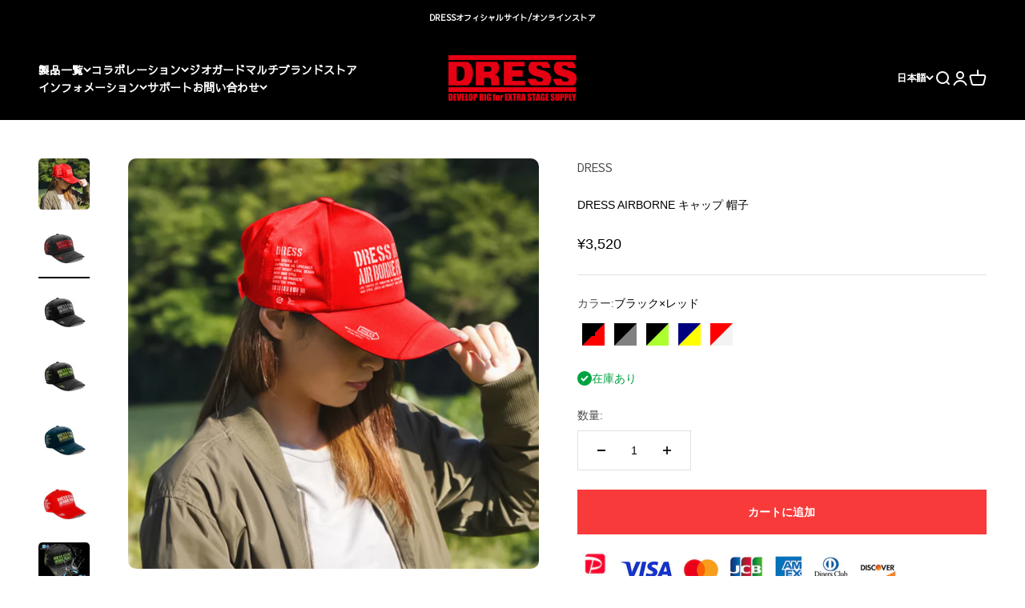

--- FILE ---
content_type: text/html; charset=utf-8
request_url: https://f-dress.jp/products/dress-220
body_size: 44876
content:















<!doctype html>

<html lang="ja" dir="ltr">
  <head>
    <meta charset="utf-8">
    <meta name="viewport" content="width=device-width, initial-scale=1.0, height=device-height, minimum-scale=1.0, maximum-scale=1.0">
    <meta name="theme-color" content="#000000">

    <title>DRESS AIRBORNE キャップ　帽子 キャップ メンズ レディース 熱中症対策 | DRESS(ドレス)|アウトドア・ウェア・釣り具</title><meta name="description" content="●雨風に強く速乾性が高いフィッシング キャップ ●表地には撥水性、耐風性に優れた生地を使用！ ●ツバにはドレイネージガイドを採用！雨水をツバの横から排出して常に視界をクリアに保ちます。 ●内張りにはドライ吸水速乾メッシュ生地を使用。速いスピードで汗・水分を吸い取って乾燥します。 ■サイズ：フリーサイズ ※排水ドレイネージガイドは雨水に対して特に効果を発揮いたしますが、降水量によりその限りではありません。効果には限度があります。"><link rel="canonical" href="https://f-dress.jp/products/dress-220"><link rel="shortcut icon" href="//f-dress.jp/cdn/shop/files/iconlogo.png?v=1694667211&width=96">
      <link rel="apple-touch-icon" href="//f-dress.jp/cdn/shop/files/iconlogo.png?v=1694667211&width=180"><link rel="preconnect" href="https://cdn.shopify.com">
    <link rel="preconnect" href="https://fonts.shopifycdn.com" crossorigin>
    <link rel="dns-prefetch" href="https://productreviews.shopifycdn.com"><meta property="og:type" content="product">
  <meta property="og:title" content="DRESS AIRBORNE キャップ 帽子">
  <meta property="product:price:amount" content="3,520">
  <meta property="product:price:currency" content="JPY">
  <meta property="product:availability" content="in stock"><meta property="og:image" content="http://f-dress.jp/cdn/shop/files/airborne-cap.jpg?v=1751620943&width=2048">
  <meta property="og:image:secure_url" content="https://f-dress.jp/cdn/shop/files/airborne-cap.jpg?v=1751620943&width=2048">
  <meta property="og:image:width" content="2000">
  <meta property="og:image:height" content="2000"><meta property="og:description" content="●雨風に強く速乾性が高いフィッシング キャップ ●表地には撥水性、耐風性に優れた生地を使用！ ●ツバにはドレイネージガイドを採用！雨水をツバの横から排出して常に視界をクリアに保ちます。 ●内張りにはドライ吸水速乾メッシュ生地を使用。速いスピードで汗・水分を吸い取って乾燥します。 ■サイズ：フリーサイズ ※排水ドレイネージガイドは雨水に対して特に効果を発揮いたしますが、降水量によりその限りではありません。効果には限度があります。"><meta property="og:url" content="https://f-dress.jp/products/dress-220">
<meta property="og:site_name" content="DRESS(ドレス)|アウトドア・ウェア・釣り具"><meta name="twitter:card" content="summary"><meta name="twitter:title" content="DRESS AIRBORNE キャップ 帽子">
  <meta name="twitter:description" content="●雨風に強く速乾性が高いフィッシング キャップ ●表地には撥水性、耐風性に優れた生地を使用！ ●ツバにはドレイネージガイドを採用！雨水をツバの横から排出して常に視界をクリアに保ちます。 ●内張りにはドライ吸水速乾メッシュ生地を使用。速いスピードで汗・水分を吸い取って乾燥します。
■サイズ：フリーサイズ
※排水ドレイネージガイドは雨水に対して特に効果を発揮いたしますが、降水量によりその限りではありません。効果には限度があります。"><meta name="twitter:image" content="https://f-dress.jp/cdn/shop/files/airborne-cap.jpg?crop=center&height=1200&v=1751620943&width=1200">
  <meta name="twitter:image:alt" content=""><script type="application/ld+json">{"@context":"http:\/\/schema.org\/","@id":"\/products\/dress-220#product","@type":"ProductGroup","brand":{"@type":"Brand","name":"DRESS"},"category":"","description":"●雨風に強く速乾性が高いフィッシング キャップ ●表地には撥水性、耐風性に優れた生地を使用！ ●ツバにはドレイネージガイドを採用！雨水をツバの横から排出して常に視界をクリアに保ちます。 ●内張りにはドライ吸水速乾メッシュ生地を使用。速いスピードで汗・水分を吸い取って乾燥します。\n■サイズ：フリーサイズ\n※排水ドレイネージガイドは雨水に対して特に効果を発揮いたしますが、降水量によりその限りではありません。効果には限度があります。","hasVariant":[{"@id":"\/products\/dress-220?variant=46816763969835#variant","@type":"Product","image":"https:\/\/f-dress.jp\/cdn\/shop\/files\/airborne-cap_0002_dress-220_10.jpg?v=1751620943\u0026width=1920","name":"DRESS AIRBORNE キャップ 帽子 - ブラック×レッド","offers":{"@id":"\/products\/dress-220?variant=46816763969835#offer","@type":"Offer","availability":"http:\/\/schema.org\/InStock","price":"3520","priceCurrency":"JPY","url":"https:\/\/f-dress.jp\/products\/dress-220?variant=46816763969835"},"sku":"4571443174307"},{"@id":"\/products\/dress-220?variant=46816764035371#variant","@type":"Product","image":"https:\/\/f-dress.jp\/cdn\/shop\/files\/airborne-cap_0003_dress-220_11.jpg?v=1751620943\u0026width=1920","name":"DRESS AIRBORNE キャップ 帽子 - ブラック×グレー","offers":{"@id":"\/products\/dress-220?variant=46816764035371#offer","@type":"Offer","availability":"http:\/\/schema.org\/InStock","price":"3520","priceCurrency":"JPY","url":"https:\/\/f-dress.jp\/products\/dress-220?variant=46816764035371"},"sku":"4571443174314"},{"@id":"\/products\/dress-220?variant=46816764100907#variant","@type":"Product","image":"https:\/\/f-dress.jp\/cdn\/shop\/files\/airborne-cap_0004_dress-220_12.jpg?v=1751620943\u0026width=1920","name":"DRESS AIRBORNE キャップ 帽子 - ブラック×ライムグリーン","offers":{"@id":"\/products\/dress-220?variant=46816764100907#offer","@type":"Offer","availability":"http:\/\/schema.org\/InStock","price":"3520","priceCurrency":"JPY","url":"https:\/\/f-dress.jp\/products\/dress-220?variant=46816764100907"},"sku":"4571443174321"},{"@id":"\/products\/dress-220?variant=46816764133675#variant","@type":"Product","image":"https:\/\/f-dress.jp\/cdn\/shop\/files\/airborne-cap_0005_dress-220_13.jpg?v=1751620943\u0026width=1920","name":"DRESS AIRBORNE キャップ 帽子 - ネイビー×イエロー","offers":{"@id":"\/products\/dress-220?variant=46816764133675#offer","@type":"Offer","availability":"http:\/\/schema.org\/InStock","price":"3520","priceCurrency":"JPY","url":"https:\/\/f-dress.jp\/products\/dress-220?variant=46816764133675"},"sku":"4571443174338"},{"@id":"\/products\/dress-220?variant=49378325496107#variant","@type":"Product","image":"https:\/\/f-dress.jp\/cdn\/shop\/files\/airborne-cap_0006__1.jpg?v=1751620943\u0026width=1920","name":"DRESS AIRBORNE キャップ 帽子 - レッド×ホワイト【WEB限定】","offers":{"@id":"\/products\/dress-220?variant=49378325496107#offer","@type":"Offer","availability":"http:\/\/schema.org\/InStock","price":"2480","priceCurrency":"JPY","url":"https:\/\/f-dress.jp\/products\/dress-220?variant=49378325496107"},"sku":"4570189745291"}],"name":"DRESS AIRBORNE キャップ 帽子","productGroupID":"8650317889835","url":"https:\/\/f-dress.jp\/products\/dress-220"}</script><script type="application/ld+json">
  {
    "@context": "https://schema.org",
    "@type": "BreadcrumbList",
    "itemListElement": [{
        "@type": "ListItem",
        "position": 1,
        "name": "ホーム",
        "item": "https://f-dress.jp"
      },{
            "@type": "ListItem",
            "position": 2,
            "name": "DRESS AIRBORNE キャップ 帽子",
            "item": "https://f-dress.jp/products/dress-220"
          }]
  }
</script><style>/* Typography (heading) */
  

/* Typography (body) */
  



:root {
    /**
     * ---------------------------------------------------------------------
     * SPACING VARIABLES
     *
     * We are using a spacing inspired from frameworks like Tailwind CSS.
     * ---------------------------------------------------------------------
     */
    --spacing-0-5: 0.125rem; /* 2px */
    --spacing-1: 0.25rem; /* 4px */
    --spacing-1-5: 0.375rem; /* 6px */
    --spacing-2: 0.5rem; /* 8px */
    --spacing-2-5: 0.625rem; /* 10px */
    --spacing-3: 0.75rem; /* 12px */
    --spacing-3-5: 0.875rem; /* 14px */
    --spacing-4: 1rem; /* 16px */
    --spacing-4-5: 1.125rem; /* 18px */
    --spacing-5: 1.25rem; /* 20px */
    --spacing-5-5: 1.375rem; /* 22px */
    --spacing-6: 1.5rem; /* 24px */
    --spacing-6-5: 1.625rem; /* 26px */
    --spacing-7: 1.75rem; /* 28px */
    --spacing-7-5: 1.875rem; /* 30px */
    --spacing-8: 2rem; /* 32px */
    --spacing-8-5: 2.125rem; /* 34px */
    --spacing-9: 2.25rem; /* 36px */
    --spacing-9-5: 2.375rem; /* 38px */
    --spacing-10: 2.5rem; /* 40px */
    --spacing-11: 2.75rem; /* 44px */
    --spacing-12: 3rem; /* 48px */
    --spacing-14: 3.5rem; /* 56px */
    --spacing-16: 4rem; /* 64px */
    --spacing-18: 4.5rem; /* 72px */
    --spacing-20: 5rem; /* 80px */
    --spacing-24: 6rem; /* 96px */
    --spacing-28: 7rem; /* 112px */
    --spacing-32: 8rem; /* 128px */
    --spacing-36: 9rem; /* 144px */
    --spacing-40: 10rem; /* 160px */
    --spacing-44: 11rem; /* 176px */
    --spacing-48: 12rem; /* 192px */
    --spacing-52: 13rem; /* 208px */
    --spacing-56: 14rem; /* 224px */
    --spacing-60: 15rem; /* 240px */
    --spacing-64: 16rem; /* 256px */
    --spacing-72: 18rem; /* 288px */
    --spacing-80: 20rem; /* 320px */
    --spacing-96: 24rem; /* 384px */

    /* Container */
    --container-max-width: 1600px;
    --container-narrow-max-width: 1350px;
    --container-gutter: var(--spacing-5);
    --section-outer-spacing-block: var(--spacing-12);
    --section-inner-max-spacing-block: var(--spacing-10);
    --section-inner-spacing-inline: var(--container-gutter);
    --section-stack-spacing-block: var(--spacing-8);

    /* Grid gutter */
    --grid-gutter: var(--spacing-5);

    /* Product list settings */
    --product-list-row-gap: var(--spacing-8);
    --product-list-column-gap: var(--grid-gutter);

    /* Form settings */
    --input-gap: var(--spacing-2);
    --input-height: 2.625rem;
    --input-padding-inline: var(--spacing-4);

    /* Other sizes */
    --sticky-area-height: calc(var(--sticky-announcement-bar-enabled, 0) * var(--announcement-bar-height, 0px) + var(--sticky-header-enabled, 0) * var(--header-height, 0px));

    /* RTL support */
    --transform-logical-flip: 1;
    --transform-origin-start: left;
    --transform-origin-end: right;

    /**
     * ---------------------------------------------------------------------
     * TYPOGRAPHY
     * ---------------------------------------------------------------------
     */

    /* Font properties */
    --heading-font-family: Helvetica, Arial, sans-serif;
    --heading-font-weight: 700;
    --heading-font-style: normal;
    --heading-text-transform: normal;
    --heading-letter-spacing: 0.0em;
    --text-font-family: Helvetica, Arial, sans-serif;
    --text-font-weight: 400;
    --text-font-style: normal;
    --text-letter-spacing: 0.0em;

    /* Font sizes */
    --text-h0: 2.5rem;
    --text-h1: 1.75rem;
    --text-h2: 1.5rem;
    --text-h3: 1.375rem;
    --text-h4: 1.125rem;
    --text-h5: 1.125rem;
    --text-h6: 1rem;
    --text-xs: 0.625rem;
    --text-sm: 0.6875rem;
    --text-base: 0.75rem;
    --text-lg: 1.0rem;

    /**
     * ---------------------------------------------------------------------
     * COLORS
     * ---------------------------------------------------------------------
     */

    /* Color settings */--accent: 248 58 58;
    --text-primary: 0 0 0;
    --background-primary: 255 255 255;
    --dialog-background: 255 255 255;
    --border-color: var(--text-color, var(--text-primary)) / 0.12;

    /* Button colors */
    --button-background-primary: 248 58 58;
    --button-text-primary: 255 255 255;
    --button-background-secondary: 88 88 88;
    --button-text-secondary: 255 255 255;

    /* Status colors */
    --success-background: 224 244 232;
    --success-text: 0 163 65;
    --warning-background: 255 246 233;
    --warning-text: 255 183 74;
    --error-background: 254 231 231;
    --error-text: 248 58 58;

    /* Product colors */
    --on-sale-text: 248 58 58;
    --on-sale-badge-background: 248 58 58;
    --on-sale-badge-text: 255 255 255;
    --sold-out-badge-background: 248 58 58;
    --sold-out-badge-text: 255 255 255;
    --primary-badge-background: 0 100 220;
    --primary-badge-text: 255 255 255;
    --star-color: 255 183 74;
    --product-card-background: 255 255 255;
    --product-card-text: 0 0 0;

    /* Header colors */
    --header-background: 0 0 0;
    --header-text: 255 255 255;

    /* Footer colors */
    --footer-background: 0 0 0;
    --footer-text: 255 255 255;

    /* Rounded variables (used for border radius) */
    --rounded-xs: 0.25rem;
    --rounded-sm: 0.3125rem;
    --rounded: 0.625rem;
    --rounded-lg: 1.25rem;
    --rounded-full: 9999px;

    --rounded-button: 0.0rem;
    --rounded-input: 0.0rem;

    /* Box shadow */
    --shadow-sm: 0 2px 8px rgb(var(--text-primary) / 0.0);
    --shadow: 0 5px 15px rgb(var(--text-primary) / 0.0);
    --shadow-md: 0 5px 30px rgb(var(--text-primary) / 0.0);
    --shadow-block: 0px 0px 50px rgb(var(--text-primary) / 0.0);

    /**
     * ---------------------------------------------------------------------
     * OTHER
     * ---------------------------------------------------------------------
     */

    --stagger-products-reveal-opacity: 0;
    --cursor-close-svg-url: url(//f-dress.jp/cdn/shop/t/44/assets/cursor-close.svg?v=147174565022153725511762402066);
    --cursor-zoom-in-svg-url: url(//f-dress.jp/cdn/shop/t/44/assets/cursor-zoom-in.svg?v=154953035094101115921762402066);
    --cursor-zoom-out-svg-url: url(//f-dress.jp/cdn/shop/t/44/assets/cursor-zoom-out.svg?v=16155520337305705181762402066);
    --checkmark-svg-url: url(//f-dress.jp/cdn/shop/t/44/assets/checkmark.svg?v=58145058132529870941762402066);
  }

  [dir="rtl"]:root {
    /* RTL support */
    --transform-logical-flip: -1;
    --transform-origin-start: right;
    --transform-origin-end: left;
  }

  @media screen and (min-width: 700px) {
    :root {
      /* Typography (font size) */
      --text-h0: 3.25rem;
      --text-h1: 2.25rem;
      --text-h2: 1.75rem;
      --text-h3: 1.625rem;
      --text-h4: 1.25rem;
      --text-h5: 1.25rem;
      --text-h6: 1.125rem;

      --text-xs: 0.6875rem;
      --text-sm: 0.75rem;
      --text-base: 0.875rem;
      --text-lg: 1.125rem;

      /* Spacing */
      --container-gutter: 2rem;
      --section-outer-spacing-block: var(--spacing-16);
      --section-inner-max-spacing-block: var(--spacing-12);
      --section-inner-spacing-inline: var(--spacing-12);
      --section-stack-spacing-block: var(--spacing-12);

      /* Grid gutter */
      --grid-gutter: var(--spacing-6);

      /* Product list settings */
      --product-list-row-gap: var(--spacing-12);

      /* Form settings */
      --input-gap: 1rem;
      --input-height: 3.125rem;
      --input-padding-inline: var(--spacing-5);
    }
  }

  @media screen and (min-width: 1000px) {
    :root {
      /* Spacing settings */
      --container-gutter: var(--spacing-12);
      --section-outer-spacing-block: var(--spacing-18);
      --section-inner-max-spacing-block: var(--spacing-16);
      --section-inner-spacing-inline: var(--spacing-16);
      --section-stack-spacing-block: var(--spacing-12);
    }
  }

  @media screen and (min-width: 1150px) {
    :root {
      /* Spacing settings */
      --container-gutter: var(--spacing-12);
      --section-outer-spacing-block: var(--spacing-20);
      --section-inner-max-spacing-block: var(--spacing-16);
      --section-inner-spacing-inline: var(--spacing-16);
      --section-stack-spacing-block: var(--spacing-12);
    }
  }

  @media screen and (min-width: 1400px) {
    :root {
      /* Typography (font size) */
      --text-h0: 4rem;
      --text-h1: 3rem;
      --text-h2: 2.5rem;
      --text-h3: 1.75rem;
      --text-h4: 1.5rem;
      --text-h5: 1.25rem;
      --text-h6: 1.25rem;

      --section-outer-spacing-block: var(--spacing-24);
      --section-inner-max-spacing-block: var(--spacing-18);
      --section-inner-spacing-inline: var(--spacing-18);
    }
  }

  @media screen and (min-width: 1600px) {
    :root {
      --section-outer-spacing-block: var(--spacing-24);
      --section-inner-max-spacing-block: var(--spacing-20);
      --section-inner-spacing-inline: var(--spacing-20);
    }
  }

  /**
   * ---------------------------------------------------------------------
   * LIQUID DEPENDANT CSS
   *
   * Our main CSS is Liquid free, but some very specific features depend on
   * theme settings, so we have them here
   * ---------------------------------------------------------------------
   */@media screen and (pointer: fine) {
        .button:not([disabled]):hover, .btn:not([disabled]):hover, .shopify-payment-button__button--unbranded:not([disabled]):hover {
          --button-background-opacity: 0.85;
        }

        .button--subdued:not([disabled]):hover {
          --button-background: var(--text-color) / .05 !important;
        }
      }</style><script>
  // This allows to expose several variables to the global scope, to be used in scripts
  window.themeVariables = {
    settings: {
      showPageTransition: null,
      staggerProductsApparition: true,
      reduceDrawerAnimation: false,
      reduceMenuAnimation: false,
      headingApparition: "split_clip",
      pageType: "product",
      moneyFormat: "¥{{amount_no_decimals}}",
      moneyWithCurrencyFormat: "¥{{amount_no_decimals}} JPY",
      currencyCodeEnabled: false,
      cartType: "page",
      showDiscount: true,
      discountMode: "saving",
      pageBackground: "#ffffff",
      textColor: "#000000"
    },

    strings: {
      accessibilityClose: "閉める",
      accessibilityNext: "次へ",
      accessibilityPrevious: "前へ",
      closeGallery: "閉じる",
      zoomGallery: "ズームイン",
      errorGallery: "画像を表示できません",
      searchNoResults: "結果は見つかりませんでした",
      addOrderNote: "注文メモの追加",
      editOrderNote: "注文メモの編集すす",
      shippingEstimatorNoResults: "申し訳ありませんが、お客様のご住所への発送は現在行っておりません",
      shippingEstimatorOneResult: "お客様のご住所には1つの配送料金が適用されます:",
      shippingEstimatorMultipleResults: "お客様のご住所に合わせて、複数の配送料金が選択できます:",
      shippingEstimatorError: "配送料金の取得中に1つ以上のエラーが発生しました:"
    },

    breakpoints: {
      'sm': 'screen and (min-width: 700px)',
      'md': 'screen and (min-width: 1000px)',
      'lg': 'screen and (min-width: 1150px)',
      'xl': 'screen and (min-width: 1400px)',

      'sm-max': 'screen and (max-width: 699px)',
      'md-max': 'screen and (max-width: 999px)',
      'lg-max': 'screen and (max-width: 1149px)',
      'xl-max': 'screen and (max-width: 1399px)'
    }
  };

  // For detecting native share
  document.documentElement.classList.add(`native-share--${navigator.share ? 'enabled' : 'disabled'}`);// We save the product ID in local storage to be eventually used for recently viewed section
    try {
      const recentlyViewedProducts = new Set(JSON.parse(localStorage.getItem('theme:recently-viewed-products') || '[]'));

      recentlyViewedProducts.delete(8650317889835); // Delete first to re-move the product
      recentlyViewedProducts.add(8650317889835);

      localStorage.setItem('theme:recently-viewed-products', JSON.stringify(Array.from(recentlyViewedProducts.values()).reverse()));
    } catch (e) {
      // Safari in private mode does not allow setting item, we silently fail
    }</script><script type="importmap">{
        "imports": {
          "vendor": "//f-dress.jp/cdn/shop/t/44/assets/vendor.min.js?v=166563502121812900551762402043",
          "theme": "//f-dress.jp/cdn/shop/t/44/assets/theme.js?v=63782355822096238611762402043",
          "photoswipe": "//f-dress.jp/cdn/shop/t/44/assets/photoswipe.min.js?v=13374349288281597431762402042"
        }
      }
    </script>

    <script type="module" src="//f-dress.jp/cdn/shop/t/44/assets/vendor.min.js?v=166563502121812900551762402043"></script>
    <script type="module" src="//f-dress.jp/cdn/shop/t/44/assets/theme.js?v=63782355822096238611762402043"></script>

    
  <script>window.performance && window.performance.mark && window.performance.mark('shopify.content_for_header.start');</script><meta name="google-site-verification" content="TRouplfQfJeZScaOjnxz09hSaat7wuHHlJjFlGMaCQg">
<meta name="facebook-domain-verification" content="voi6k2yhfgw9lljtjl04oxgvobg0my">
<meta id="shopify-digital-wallet" name="shopify-digital-wallet" content="/82632212779/digital_wallets/dialog">
<link rel="alternate" hreflang="x-default" href="https://f-dress.jp/products/dress-220">
<link rel="alternate" hreflang="ja" href="https://f-dress.jp/products/dress-220">
<link rel="alternate" hreflang="en" href="https://f-dress.jp/en/products/dress-220">
<link rel="alternate" type="application/json+oembed" href="https://f-dress.jp/products/dress-220.oembed">
<script async="async" src="/checkouts/internal/preloads.js?locale=ja-JP"></script>
<script id="shopify-features" type="application/json">{"accessToken":"50c8750aeedc1c7ed77160c44c890111","betas":["rich-media-storefront-analytics"],"domain":"f-dress.jp","predictiveSearch":false,"shopId":82632212779,"locale":"ja"}</script>
<script>var Shopify = Shopify || {};
Shopify.shop = "444e0b.myshopify.com";
Shopify.locale = "ja";
Shopify.currency = {"active":"JPY","rate":"1.0"};
Shopify.country = "JP";
Shopify.theme = {"name":"Impact 2025\/11\/6","id":182419620139,"schema_name":"Impact","schema_version":"6.11.2","theme_store_id":1190,"role":"main"};
Shopify.theme.handle = "null";
Shopify.theme.style = {"id":null,"handle":null};
Shopify.cdnHost = "f-dress.jp/cdn";
Shopify.routes = Shopify.routes || {};
Shopify.routes.root = "/";</script>
<script type="module">!function(o){(o.Shopify=o.Shopify||{}).modules=!0}(window);</script>
<script>!function(o){function n(){var o=[];function n(){o.push(Array.prototype.slice.apply(arguments))}return n.q=o,n}var t=o.Shopify=o.Shopify||{};t.loadFeatures=n(),t.autoloadFeatures=n()}(window);</script>
<script id="shop-js-analytics" type="application/json">{"pageType":"product"}</script>
<script defer="defer" async type="module" src="//f-dress.jp/cdn/shopifycloud/shop-js/modules/v2/client.init-shop-cart-sync_B6iN3ppr.ja.esm.js"></script>
<script defer="defer" async type="module" src="//f-dress.jp/cdn/shopifycloud/shop-js/modules/v2/chunk.common_JT7zyiq2.esm.js"></script>
<script type="module">
  await import("//f-dress.jp/cdn/shopifycloud/shop-js/modules/v2/client.init-shop-cart-sync_B6iN3ppr.ja.esm.js");
await import("//f-dress.jp/cdn/shopifycloud/shop-js/modules/v2/chunk.common_JT7zyiq2.esm.js");

  window.Shopify.SignInWithShop?.initShopCartSync?.({"fedCMEnabled":true,"windoidEnabled":true});

</script>
<script>(function() {
  var isLoaded = false;
  function asyncLoad() {
    if (isLoaded) return;
    isLoaded = true;
    var urls = ["https:\/\/cdn.nfcube.com\/instafeed-dcd43fa0fc78417e628083058035ecc4.js?shop=444e0b.myshopify.com","https:\/\/na.shgcdn3.com\/pixel-collector.js?shop=444e0b.myshopify.com"];
    for (var i = 0; i < urls.length; i++) {
      var s = document.createElement('script');
      s.type = 'text/javascript';
      s.async = true;
      s.src = urls[i];
      var x = document.getElementsByTagName('script')[0];
      x.parentNode.insertBefore(s, x);
    }
  };
  if(window.attachEvent) {
    window.attachEvent('onload', asyncLoad);
  } else {
    window.addEventListener('load', asyncLoad, false);
  }
})();</script>
<script id="__st">var __st={"a":82632212779,"offset":32400,"reqid":"7c6b0cea-e097-4980-8b2c-c415eaf7fd87-1768571313","pageurl":"f-dress.jp\/products\/dress-220","u":"548a6dc27286","p":"product","rtyp":"product","rid":8650317889835};</script>
<script>window.ShopifyPaypalV4VisibilityTracking = true;</script>
<script id="captcha-bootstrap">!function(){'use strict';const t='contact',e='account',n='new_comment',o=[[t,t],['blogs',n],['comments',n],[t,'customer']],c=[[e,'customer_login'],[e,'guest_login'],[e,'recover_customer_password'],[e,'create_customer']],r=t=>t.map((([t,e])=>`form[action*='/${t}']:not([data-nocaptcha='true']) input[name='form_type'][value='${e}']`)).join(','),a=t=>()=>t?[...document.querySelectorAll(t)].map((t=>t.form)):[];function s(){const t=[...o],e=r(t);return a(e)}const i='password',u='form_key',d=['recaptcha-v3-token','g-recaptcha-response','h-captcha-response',i],f=()=>{try{return window.sessionStorage}catch{return}},m='__shopify_v',_=t=>t.elements[u];function p(t,e,n=!1){try{const o=window.sessionStorage,c=JSON.parse(o.getItem(e)),{data:r}=function(t){const{data:e,action:n}=t;return t[m]||n?{data:e,action:n}:{data:t,action:n}}(c);for(const[e,n]of Object.entries(r))t.elements[e]&&(t.elements[e].value=n);n&&o.removeItem(e)}catch(o){console.error('form repopulation failed',{error:o})}}const l='form_type',E='cptcha';function T(t){t.dataset[E]=!0}const w=window,h=w.document,L='Shopify',v='ce_forms',y='captcha';let A=!1;((t,e)=>{const n=(g='f06e6c50-85a8-45c8-87d0-21a2b65856fe',I='https://cdn.shopify.com/shopifycloud/storefront-forms-hcaptcha/ce_storefront_forms_captcha_hcaptcha.v1.5.2.iife.js',D={infoText:'hCaptchaによる保護',privacyText:'プライバシー',termsText:'利用規約'},(t,e,n)=>{const o=w[L][v],c=o.bindForm;if(c)return c(t,g,e,D).then(n);var r;o.q.push([[t,g,e,D],n]),r=I,A||(h.body.append(Object.assign(h.createElement('script'),{id:'captcha-provider',async:!0,src:r})),A=!0)});var g,I,D;w[L]=w[L]||{},w[L][v]=w[L][v]||{},w[L][v].q=[],w[L][y]=w[L][y]||{},w[L][y].protect=function(t,e){n(t,void 0,e),T(t)},Object.freeze(w[L][y]),function(t,e,n,w,h,L){const[v,y,A,g]=function(t,e,n){const i=e?o:[],u=t?c:[],d=[...i,...u],f=r(d),m=r(i),_=r(d.filter((([t,e])=>n.includes(e))));return[a(f),a(m),a(_),s()]}(w,h,L),I=t=>{const e=t.target;return e instanceof HTMLFormElement?e:e&&e.form},D=t=>v().includes(t);t.addEventListener('submit',(t=>{const e=I(t);if(!e)return;const n=D(e)&&!e.dataset.hcaptchaBound&&!e.dataset.recaptchaBound,o=_(e),c=g().includes(e)&&(!o||!o.value);(n||c)&&t.preventDefault(),c&&!n&&(function(t){try{if(!f())return;!function(t){const e=f();if(!e)return;const n=_(t);if(!n)return;const o=n.value;o&&e.removeItem(o)}(t);const e=Array.from(Array(32),(()=>Math.random().toString(36)[2])).join('');!function(t,e){_(t)||t.append(Object.assign(document.createElement('input'),{type:'hidden',name:u})),t.elements[u].value=e}(t,e),function(t,e){const n=f();if(!n)return;const o=[...t.querySelectorAll(`input[type='${i}']`)].map((({name:t})=>t)),c=[...d,...o],r={};for(const[a,s]of new FormData(t).entries())c.includes(a)||(r[a]=s);n.setItem(e,JSON.stringify({[m]:1,action:t.action,data:r}))}(t,e)}catch(e){console.error('failed to persist form',e)}}(e),e.submit())}));const S=(t,e)=>{t&&!t.dataset[E]&&(n(t,e.some((e=>e===t))),T(t))};for(const o of['focusin','change'])t.addEventListener(o,(t=>{const e=I(t);D(e)&&S(e,y())}));const B=e.get('form_key'),M=e.get(l),P=B&&M;t.addEventListener('DOMContentLoaded',(()=>{const t=y();if(P)for(const e of t)e.elements[l].value===M&&p(e,B);[...new Set([...A(),...v().filter((t=>'true'===t.dataset.shopifyCaptcha))])].forEach((e=>S(e,t)))}))}(h,new URLSearchParams(w.location.search),n,t,e,['guest_login'])})(!0,!0)}();</script>
<script integrity="sha256-4kQ18oKyAcykRKYeNunJcIwy7WH5gtpwJnB7kiuLZ1E=" data-source-attribution="shopify.loadfeatures" defer="defer" src="//f-dress.jp/cdn/shopifycloud/storefront/assets/storefront/load_feature-a0a9edcb.js" crossorigin="anonymous"></script>
<script data-source-attribution="shopify.dynamic_checkout.dynamic.init">var Shopify=Shopify||{};Shopify.PaymentButton=Shopify.PaymentButton||{isStorefrontPortableWallets:!0,init:function(){window.Shopify.PaymentButton.init=function(){};var t=document.createElement("script");t.src="https://f-dress.jp/cdn/shopifycloud/portable-wallets/latest/portable-wallets.ja.js",t.type="module",document.head.appendChild(t)}};
</script>
<script data-source-attribution="shopify.dynamic_checkout.buyer_consent">
  function portableWalletsHideBuyerConsent(e){var t=document.getElementById("shopify-buyer-consent"),n=document.getElementById("shopify-subscription-policy-button");t&&n&&(t.classList.add("hidden"),t.setAttribute("aria-hidden","true"),n.removeEventListener("click",e))}function portableWalletsShowBuyerConsent(e){var t=document.getElementById("shopify-buyer-consent"),n=document.getElementById("shopify-subscription-policy-button");t&&n&&(t.classList.remove("hidden"),t.removeAttribute("aria-hidden"),n.addEventListener("click",e))}window.Shopify?.PaymentButton&&(window.Shopify.PaymentButton.hideBuyerConsent=portableWalletsHideBuyerConsent,window.Shopify.PaymentButton.showBuyerConsent=portableWalletsShowBuyerConsent);
</script>
<script data-source-attribution="shopify.dynamic_checkout.cart.bootstrap">document.addEventListener("DOMContentLoaded",(function(){function t(){return document.querySelector("shopify-accelerated-checkout-cart, shopify-accelerated-checkout")}if(t())Shopify.PaymentButton.init();else{new MutationObserver((function(e,n){t()&&(Shopify.PaymentButton.init(),n.disconnect())})).observe(document.body,{childList:!0,subtree:!0})}}));
</script>

<script>window.performance && window.performance.mark && window.performance.mark('shopify.content_for_header.end');</script>
  





  <script type="text/javascript">
    
      window.__shgMoneyFormat = window.__shgMoneyFormat || {"JPY":{"currency":"JPY","currency_symbol":"¥","currency_symbol_location":"left","decimal_places":0,"decimal_separator":".","thousands_separator":","}};
    
    window.__shgCurrentCurrencyCode = window.__shgCurrentCurrencyCode || {
      currency: "JPY",
      currency_symbol: "¥",
      decimal_separator: ".",
      thousands_separator: ",",
      decimal_places: 2,
      currency_symbol_location: "left"
    };
  </script>



<link href="//f-dress.jp/cdn/shop/t/44/assets/theme.css?v=3935707126359067981762402042" rel="stylesheet" type="text/css" media="all" />

<script type="text/javascript">
  
    window.SHG_CUSTOMER = null;
  
</script>







<!-- BEGIN app block: shopify://apps//blocks/pre-order-app/290ed845-6a31-49a7-a244-443963fc8b13 --><!-- BEGIN app snippet: settings-json -->
<script id='ruffruff-pre-order-settings-json' type='application/json'>{"cacheDateTime": "1768571313","domain": "f-dress.jp","shopId": "82632212779","preOrderBadgeCondition": "none","preOrderBadgeTitle": "","hideCopyright": true,"backInStockEnabled": false,"backInStockCustomizeEnabled": false,"backInStockButtonName": "再入荷通知を受け取る","backInStockProductMessage": "登録すると、この商品の再入荷のお知らせを受け取ることができます。","backInStockModalTitle": "再入荷通知を受け取る","backInStockModalDescription": "登録すると、この商品の再入荷のお知らせを受け取ることができます。","backInStockModalThanksMessage": "再入荷通知の登録が完了しました。","backInStockExcludedCollections": [],"backInStockExcludedProducts": [],"customizeEnabled": false,"cartCheckoutValidation": "onlySamePreOrderRule","cartValidationEnabled": true,"checkoutValidationEnabled": false,"productValidationEnabled": true,"outOfConditionValidationEnabled": true,"outOfConditionValidationMessage": "ご予約は商品ごとにご注文をお願いいたします。","productMessagePropertyName": "予約","cartButtonBackgroundColor": "#FFFFFF","cartButtonTextColor": "#121212","cartButtonIfNotMetBackgroundColor": "#FFFFFF","cartButtonIfNotMetTextColor": "#121212","backInStockButtonBackgroundColor": "#FFFFFF","backInStockButtonTextColor": "#121212","cartValidationMessage": "カート内に同時に注文できない商品が含まれています。\n商品のご予約は商品ごとにご注文をお願いいたします。","checkoutValidationMessage": "カート内に同時に注文できない商品が含まれています。","productValidationMessage": "カート内に同時に注文できない商品が含まれています。\n商品のご予約は商品ごとにご注文をお願いいたします。","purchaseQuantityLimitMessage": ""}</script>
<!-- END app snippet --><!-- BEGIN app snippet: customer-json --><script id='ruffruff-pre-order-customer-json' type='application/json'>{"cacheDateTime": "1768571313","hasAccount": false,"tags": []}</script>
<!-- END app snippet --><!-- BEGIN app snippet: product-json -->
<script id='ruffruff-pre-order-product-json' type='application/json'>{"cacheDateTime": "1768571313","defaultVariantId": "46816763969835","handle": "dress-220","hasOnlyDefaultVariant": false,"id": "8650317889835","title": "DRESS AIRBORNE キャップ 帽子","variants": {"46816763969835": {"available": true,"id": "46816763969835","inventoryPolicy": "deny","isBackInStock": false,"preOrderRule":null,"productId": "8650317889835","quantity": 9,"requiresSellingPlan": false,"sellingPlanGroup":null,"title": "DRESS AIRBORNE キャップ 帽子 - ブラック×レッド"},"46816764035371": {"available": true,"id": "46816764035371","inventoryPolicy": "deny","isBackInStock": false,"preOrderRule":null,"productId": "8650317889835","quantity": 3,"requiresSellingPlan": false,"sellingPlanGroup":null,"title": "DRESS AIRBORNE キャップ 帽子 - ブラック×グレー"},"46816764100907": {"available": true,"id": "46816764100907","inventoryPolicy": "deny","isBackInStock": false,"preOrderRule":null,"productId": "8650317889835","quantity": 10,"requiresSellingPlan": false,"sellingPlanGroup":null,"title": "DRESS AIRBORNE キャップ 帽子 - ブラック×ライムグリーン"},"46816764133675": {"available": true,"id": "46816764133675","inventoryPolicy": "deny","isBackInStock": false,"preOrderRule":null,"productId": "8650317889835","quantity": 10,"requiresSellingPlan": false,"sellingPlanGroup":null,"title": "DRESS AIRBORNE キャップ 帽子 - ネイビー×イエロー"},"49378325496107": {"available": true,"id": "49378325496107","inventoryPolicy": "deny","isBackInStock": false,"preOrderRule":null,"productId": "8650317889835","quantity": 129,"requiresSellingPlan": false,"sellingPlanGroup":null,"title": "DRESS AIRBORNE キャップ 帽子 - レッド×ホワイト【WEB限定】"}}}</script>
<!-- END app snippet --><script src="https://cdn.shopify.com/extensions/019b5888-8287-78ea-808c-bc21099b72c0/version-175/assets/ruffruff-pre-order.js" type="text/javascript" defer="defer"></script><link href="//cdn.shopify.com/extensions/019b5888-8287-78ea-808c-bc21099b72c0/version-175/assets/ruffruff-pre-order.css" rel="stylesheet" type="text/css" media="all" />
<!-- END app block --><!-- BEGIN app block: shopify://apps/fontify/blocks/app-embed/334490e2-2153-4a2e-a452-e90bdeffa3cc --><link rel="preconnect" href="https://cdn.nitroapps.co" crossorigin=""><!-- shop nitro_fontify metafields --><link rel="preconnect" href="https://fonts.googleapis.com">
                     
            <link rel="stylesheet" href="https://fonts.googleapis.com/css2?family=Noto+Sans+JP:wght@100;200;300;400;500;600;700;800;900&display=swap" />
            <link rel="prefetch" href="https://fonts.googleapis.com/css2?family=Noto+Sans+JP:wght@100;200;300;400;500;600;700;800;900&display=swap" as="style" />
                     
                     
            <link rel="stylesheet" href="https://fonts.googleapis.com/css2?family=Sawarabi+Gothic:wght@400&display=swap" />
            <link rel="prefetch" href="https://fonts.googleapis.com/css2?family=Sawarabi+Gothic:wght@400&display=swap" as="style" />
                     
        <style type="text/css" id="nitro-fontify" >
				 
		 
					body,h1,h2,h4,h5,h6,h3,*:not(.fa):not([class*="pe-"]):not(.lni):not(i[class*="iccl-"]):not(i[class*="la"]):not(i[class*="fa"]):not(.jdgm-star):not(.r--stars-icon){
				font-family: 'Noto Sans JP' ;
				
			}
		 
					 
		 
					p,a,li{
				font-family: 'Sawarabi Gothic' ;
				
			}
		 
	</style>
<script>
    console.log(null);
    console.log(null);
  </script><script
  type="text/javascript"
  id="fontify-scripts"
>
  
  (function () {
    // Prevent duplicate execution
    if (window.fontifyScriptInitialized) {
      return;
    }
    window.fontifyScriptInitialized = true;

    if (window.opener) {
      // Remove existing listener if any before adding new one
      if (window.fontifyMessageListener) {
        window.removeEventListener('message', window.fontifyMessageListener, false);
      }

      function watchClosedWindow() {
        let itv = setInterval(function () {
          if (!window.opener || window.opener.closed) {
            clearInterval(itv);
            window.close();
          }
        }, 1000);
      }

      // Helper function to inject scripts and links from vite-tag content
      function injectScript(encodedContent) {
        

        // Decode HTML entities
        const tempTextarea = document.createElement('textarea');
        tempTextarea.innerHTML = encodedContent;
        const viteContent = tempTextarea.value;

        // Parse HTML content
        const tempDiv = document.createElement('div');
        tempDiv.innerHTML = viteContent;

        // Track duplicates within tempDiv only
        const scriptIds = new Set();
        const scriptSrcs = new Set();
        const linkKeys = new Set();

        // Helper to clone element attributes
        function cloneAttributes(source, target) {
          Array.from(source.attributes).forEach(function(attr) {
            if (attr.name === 'crossorigin') {
              target.crossOrigin = attr.value;
            } else {
              target.setAttribute(attr.name, attr.value);
            }
          });
          if (source.textContent) {
            target.textContent = source.textContent;
          }
        }

        // Inject scripts (filter duplicates within tempDiv)
        tempDiv.querySelectorAll('script').forEach(function(script) {
          const scriptId = script.getAttribute('id');
          const scriptSrc = script.getAttribute('src');

          // Skip if duplicate in tempDiv
          if ((scriptId && scriptIds.has(scriptId)) || (scriptSrc && scriptSrcs.has(scriptSrc))) {
            return;
          }

          // Track script
          if (scriptId) scriptIds.add(scriptId);
          if (scriptSrc) scriptSrcs.add(scriptSrc);

          // Clone and inject
          const newScript = document.createElement('script');
          cloneAttributes(script, newScript);

          document.head.appendChild(newScript);
        });

        // Inject links (filter duplicates within tempDiv)
        tempDiv.querySelectorAll('link').forEach(function(link) {
          const linkHref = link.getAttribute('href');
          const linkRel = link.getAttribute('rel') || '';
          const key = linkHref + '|' + linkRel;

          // Skip if duplicate in tempDiv
          if (linkHref && linkKeys.has(key)) {
            return;
          }

          // Track link
          if (linkHref) linkKeys.add(key);

          // Clone and inject
          const newLink = document.createElement('link');
          cloneAttributes(link, newLink);
          document.head.appendChild(newLink);
        });
      }

      // Function to apply preview font data


      function receiveMessage(event) {
        watchClosedWindow();
        if (event.data.action == 'fontify_ready') {
          console.log('fontify_ready');
          injectScript(`&lt;!-- BEGIN app snippet: vite-tag --&gt;


  &lt;script src=&quot;https://cdn.shopify.com/extensions/019bafe3-77e1-7e6a-87b2-cbeff3e5cd6f/fontify-polaris-11/assets/main-B3V8Mu2P.js&quot; type=&quot;module&quot; crossorigin=&quot;anonymous&quot;&gt;&lt;/script&gt;

&lt;!-- END app snippet --&gt;
  &lt;!-- BEGIN app snippet: vite-tag --&gt;


  &lt;link href=&quot;//cdn.shopify.com/extensions/019bafe3-77e1-7e6a-87b2-cbeff3e5cd6f/fontify-polaris-11/assets/main-GVRB1u2d.css&quot; rel=&quot;stylesheet&quot; type=&quot;text/css&quot; media=&quot;all&quot; /&gt;

&lt;!-- END app snippet --&gt;
`);

        } else if (event.data.action == 'font_audit_ready') {
          injectScript(`&lt;!-- BEGIN app snippet: vite-tag --&gt;


  &lt;script src=&quot;https://cdn.shopify.com/extensions/019bafe3-77e1-7e6a-87b2-cbeff3e5cd6f/fontify-polaris-11/assets/audit-DDeWPAiq.js&quot; type=&quot;module&quot; crossorigin=&quot;anonymous&quot;&gt;&lt;/script&gt;

&lt;!-- END app snippet --&gt;
  &lt;!-- BEGIN app snippet: vite-tag --&gt;


  &lt;link href=&quot;//cdn.shopify.com/extensions/019bafe3-77e1-7e6a-87b2-cbeff3e5cd6f/fontify-polaris-11/assets/audit-CNr6hPle.css&quot; rel=&quot;stylesheet&quot; type=&quot;text/css&quot; media=&quot;all&quot; /&gt;

&lt;!-- END app snippet --&gt;
`);

        } else if (event.data.action == 'preview_font_data') {
          const fontData = event?.data || null;
          window.fontifyPreviewData = fontData;
          injectScript(`&lt;!-- BEGIN app snippet: vite-tag --&gt;


  &lt;script src=&quot;https://cdn.shopify.com/extensions/019bafe3-77e1-7e6a-87b2-cbeff3e5cd6f/fontify-polaris-11/assets/preview-CH6oXAfY.js&quot; type=&quot;module&quot; crossorigin=&quot;anonymous&quot;&gt;&lt;/script&gt;

&lt;!-- END app snippet --&gt;
`);
        }
      }

      // Store reference to listener for cleanup
      window.fontifyMessageListener = receiveMessage;
      window.addEventListener('message', receiveMessage, false);

      // Send init message when window is opened from opener
      if (window.opener) {
        window.opener.postMessage({ action: `${window.name}_init`, data: JSON.parse(JSON.stringify({})) }, '*');
      }
    }
  })();
</script>


<!-- END app block --><script src="https://cdn.shopify.com/extensions/62e34f13-f8bb-404b-a7f6-57a5058a9a3d/sc-back-in-stock-15/assets/sc-bis-index.js" type="text/javascript" defer="defer"></script>
<link href="https://monorail-edge.shopifysvc.com" rel="dns-prefetch">
<script>(function(){if ("sendBeacon" in navigator && "performance" in window) {try {var session_token_from_headers = performance.getEntriesByType('navigation')[0].serverTiming.find(x => x.name == '_s').description;} catch {var session_token_from_headers = undefined;}var session_cookie_matches = document.cookie.match(/_shopify_s=([^;]*)/);var session_token_from_cookie = session_cookie_matches && session_cookie_matches.length === 2 ? session_cookie_matches[1] : "";var session_token = session_token_from_headers || session_token_from_cookie || "";function handle_abandonment_event(e) {var entries = performance.getEntries().filter(function(entry) {return /monorail-edge.shopifysvc.com/.test(entry.name);});if (!window.abandonment_tracked && entries.length === 0) {window.abandonment_tracked = true;var currentMs = Date.now();var navigation_start = performance.timing.navigationStart;var payload = {shop_id: 82632212779,url: window.location.href,navigation_start,duration: currentMs - navigation_start,session_token,page_type: "product"};window.navigator.sendBeacon("https://monorail-edge.shopifysvc.com/v1/produce", JSON.stringify({schema_id: "online_store_buyer_site_abandonment/1.1",payload: payload,metadata: {event_created_at_ms: currentMs,event_sent_at_ms: currentMs}}));}}window.addEventListener('pagehide', handle_abandonment_event);}}());</script>
<script id="web-pixels-manager-setup">(function e(e,d,r,n,o){if(void 0===o&&(o={}),!Boolean(null===(a=null===(i=window.Shopify)||void 0===i?void 0:i.analytics)||void 0===a?void 0:a.replayQueue)){var i,a;window.Shopify=window.Shopify||{};var t=window.Shopify;t.analytics=t.analytics||{};var s=t.analytics;s.replayQueue=[],s.publish=function(e,d,r){return s.replayQueue.push([e,d,r]),!0};try{self.performance.mark("wpm:start")}catch(e){}var l=function(){var e={modern:/Edge?\/(1{2}[4-9]|1[2-9]\d|[2-9]\d{2}|\d{4,})\.\d+(\.\d+|)|Firefox\/(1{2}[4-9]|1[2-9]\d|[2-9]\d{2}|\d{4,})\.\d+(\.\d+|)|Chrom(ium|e)\/(9{2}|\d{3,})\.\d+(\.\d+|)|(Maci|X1{2}).+ Version\/(15\.\d+|(1[6-9]|[2-9]\d|\d{3,})\.\d+)([,.]\d+|)( \(\w+\)|)( Mobile\/\w+|) Safari\/|Chrome.+OPR\/(9{2}|\d{3,})\.\d+\.\d+|(CPU[ +]OS|iPhone[ +]OS|CPU[ +]iPhone|CPU IPhone OS|CPU iPad OS)[ +]+(15[._]\d+|(1[6-9]|[2-9]\d|\d{3,})[._]\d+)([._]\d+|)|Android:?[ /-](13[3-9]|1[4-9]\d|[2-9]\d{2}|\d{4,})(\.\d+|)(\.\d+|)|Android.+Firefox\/(13[5-9]|1[4-9]\d|[2-9]\d{2}|\d{4,})\.\d+(\.\d+|)|Android.+Chrom(ium|e)\/(13[3-9]|1[4-9]\d|[2-9]\d{2}|\d{4,})\.\d+(\.\d+|)|SamsungBrowser\/([2-9]\d|\d{3,})\.\d+/,legacy:/Edge?\/(1[6-9]|[2-9]\d|\d{3,})\.\d+(\.\d+|)|Firefox\/(5[4-9]|[6-9]\d|\d{3,})\.\d+(\.\d+|)|Chrom(ium|e)\/(5[1-9]|[6-9]\d|\d{3,})\.\d+(\.\d+|)([\d.]+$|.*Safari\/(?![\d.]+ Edge\/[\d.]+$))|(Maci|X1{2}).+ Version\/(10\.\d+|(1[1-9]|[2-9]\d|\d{3,})\.\d+)([,.]\d+|)( \(\w+\)|)( Mobile\/\w+|) Safari\/|Chrome.+OPR\/(3[89]|[4-9]\d|\d{3,})\.\d+\.\d+|(CPU[ +]OS|iPhone[ +]OS|CPU[ +]iPhone|CPU IPhone OS|CPU iPad OS)[ +]+(10[._]\d+|(1[1-9]|[2-9]\d|\d{3,})[._]\d+)([._]\d+|)|Android:?[ /-](13[3-9]|1[4-9]\d|[2-9]\d{2}|\d{4,})(\.\d+|)(\.\d+|)|Mobile Safari.+OPR\/([89]\d|\d{3,})\.\d+\.\d+|Android.+Firefox\/(13[5-9]|1[4-9]\d|[2-9]\d{2}|\d{4,})\.\d+(\.\d+|)|Android.+Chrom(ium|e)\/(13[3-9]|1[4-9]\d|[2-9]\d{2}|\d{4,})\.\d+(\.\d+|)|Android.+(UC? ?Browser|UCWEB|U3)[ /]?(15\.([5-9]|\d{2,})|(1[6-9]|[2-9]\d|\d{3,})\.\d+)\.\d+|SamsungBrowser\/(5\.\d+|([6-9]|\d{2,})\.\d+)|Android.+MQ{2}Browser\/(14(\.(9|\d{2,})|)|(1[5-9]|[2-9]\d|\d{3,})(\.\d+|))(\.\d+|)|K[Aa][Ii]OS\/(3\.\d+|([4-9]|\d{2,})\.\d+)(\.\d+|)/},d=e.modern,r=e.legacy,n=navigator.userAgent;return n.match(d)?"modern":n.match(r)?"legacy":"unknown"}(),u="modern"===l?"modern":"legacy",c=(null!=n?n:{modern:"",legacy:""})[u],f=function(e){return[e.baseUrl,"/wpm","/b",e.hashVersion,"modern"===e.buildTarget?"m":"l",".js"].join("")}({baseUrl:d,hashVersion:r,buildTarget:u}),m=function(e){var d=e.version,r=e.bundleTarget,n=e.surface,o=e.pageUrl,i=e.monorailEndpoint;return{emit:function(e){var a=e.status,t=e.errorMsg,s=(new Date).getTime(),l=JSON.stringify({metadata:{event_sent_at_ms:s},events:[{schema_id:"web_pixels_manager_load/3.1",payload:{version:d,bundle_target:r,page_url:o,status:a,surface:n,error_msg:t},metadata:{event_created_at_ms:s}}]});if(!i)return console&&console.warn&&console.warn("[Web Pixels Manager] No Monorail endpoint provided, skipping logging."),!1;try{return self.navigator.sendBeacon.bind(self.navigator)(i,l)}catch(e){}var u=new XMLHttpRequest;try{return u.open("POST",i,!0),u.setRequestHeader("Content-Type","text/plain"),u.send(l),!0}catch(e){return console&&console.warn&&console.warn("[Web Pixels Manager] Got an unhandled error while logging to Monorail."),!1}}}}({version:r,bundleTarget:l,surface:e.surface,pageUrl:self.location.href,monorailEndpoint:e.monorailEndpoint});try{o.browserTarget=l,function(e){var d=e.src,r=e.async,n=void 0===r||r,o=e.onload,i=e.onerror,a=e.sri,t=e.scriptDataAttributes,s=void 0===t?{}:t,l=document.createElement("script"),u=document.querySelector("head"),c=document.querySelector("body");if(l.async=n,l.src=d,a&&(l.integrity=a,l.crossOrigin="anonymous"),s)for(var f in s)if(Object.prototype.hasOwnProperty.call(s,f))try{l.dataset[f]=s[f]}catch(e){}if(o&&l.addEventListener("load",o),i&&l.addEventListener("error",i),u)u.appendChild(l);else{if(!c)throw new Error("Did not find a head or body element to append the script");c.appendChild(l)}}({src:f,async:!0,onload:function(){if(!function(){var e,d;return Boolean(null===(d=null===(e=window.Shopify)||void 0===e?void 0:e.analytics)||void 0===d?void 0:d.initialized)}()){var d=window.webPixelsManager.init(e)||void 0;if(d){var r=window.Shopify.analytics;r.replayQueue.forEach((function(e){var r=e[0],n=e[1],o=e[2];d.publishCustomEvent(r,n,o)})),r.replayQueue=[],r.publish=d.publishCustomEvent,r.visitor=d.visitor,r.initialized=!0}}},onerror:function(){return m.emit({status:"failed",errorMsg:"".concat(f," has failed to load")})},sri:function(e){var d=/^sha384-[A-Za-z0-9+/=]+$/;return"string"==typeof e&&d.test(e)}(c)?c:"",scriptDataAttributes:o}),m.emit({status:"loading"})}catch(e){m.emit({status:"failed",errorMsg:(null==e?void 0:e.message)||"Unknown error"})}}})({shopId: 82632212779,storefrontBaseUrl: "https://f-dress.jp",extensionsBaseUrl: "https://extensions.shopifycdn.com/cdn/shopifycloud/web-pixels-manager",monorailEndpoint: "https://monorail-edge.shopifysvc.com/unstable/produce_batch",surface: "storefront-renderer",enabledBetaFlags: ["2dca8a86"],webPixelsConfigList: [{"id":"1136722219","configuration":"{\"site_id\":\"ddd91678-b57d-48b3-ba9c-473d9743b729\",\"analytics_endpoint\":\"https:\\\/\\\/na.shgcdn3.com\"}","eventPayloadVersion":"v1","runtimeContext":"STRICT","scriptVersion":"695709fc3f146fa50a25299517a954f2","type":"APP","apiClientId":1158168,"privacyPurposes":["ANALYTICS","MARKETING","SALE_OF_DATA"],"dataSharingAdjustments":{"protectedCustomerApprovalScopes":["read_customer_personal_data"]}},{"id":"824344875","configuration":"{\"config\":\"{\\\"google_tag_ids\\\":[\\\"G-3XCNGPZF4R\\\",\\\"AW-342189035\\\",\\\"GT-WBZ56DZ\\\"],\\\"target_country\\\":\\\"JP\\\",\\\"gtag_events\\\":[{\\\"type\\\":\\\"begin_checkout\\\",\\\"action_label\\\":[\\\"G-3XCNGPZF4R\\\",\\\"AW-342189035\\\/5d26CNea4sAaEOvHlaMB\\\"]},{\\\"type\\\":\\\"search\\\",\\\"action_label\\\":[\\\"G-3XCNGPZF4R\\\",\\\"AW-342189035\\\/inBRCNGa4sAaEOvHlaMB\\\"]},{\\\"type\\\":\\\"view_item\\\",\\\"action_label\\\":[\\\"G-3XCNGPZF4R\\\",\\\"AW-342189035\\\/ATCqCM6a4sAaEOvHlaMB\\\",\\\"MC-P7RSEF3X8Q\\\"]},{\\\"type\\\":\\\"purchase\\\",\\\"action_label\\\":[\\\"G-3XCNGPZF4R\\\",\\\"AW-342189035\\\/kezDCMia4sAaEOvHlaMB\\\",\\\"MC-P7RSEF3X8Q\\\"]},{\\\"type\\\":\\\"page_view\\\",\\\"action_label\\\":[\\\"G-3XCNGPZF4R\\\",\\\"AW-342189035\\\/iDiNCMua4sAaEOvHlaMB\\\",\\\"MC-P7RSEF3X8Q\\\"]},{\\\"type\\\":\\\"add_payment_info\\\",\\\"action_label\\\":[\\\"G-3XCNGPZF4R\\\",\\\"AW-342189035\\\/EHv8CNqa4sAaEOvHlaMB\\\"]},{\\\"type\\\":\\\"add_to_cart\\\",\\\"action_label\\\":[\\\"G-3XCNGPZF4R\\\",\\\"AW-342189035\\\/yabBCNSa4sAaEOvHlaMB\\\"]}],\\\"enable_monitoring_mode\\\":false}\"}","eventPayloadVersion":"v1","runtimeContext":"OPEN","scriptVersion":"b2a88bafab3e21179ed38636efcd8a93","type":"APP","apiClientId":1780363,"privacyPurposes":[],"dataSharingAdjustments":{"protectedCustomerApprovalScopes":["read_customer_address","read_customer_email","read_customer_name","read_customer_personal_data","read_customer_phone"]}},{"id":"359235883","configuration":"{\"pixel_id\":\"861906325332503\",\"pixel_type\":\"facebook_pixel\",\"metaapp_system_user_token\":\"-\"}","eventPayloadVersion":"v1","runtimeContext":"OPEN","scriptVersion":"ca16bc87fe92b6042fbaa3acc2fbdaa6","type":"APP","apiClientId":2329312,"privacyPurposes":["ANALYTICS","MARKETING","SALE_OF_DATA"],"dataSharingAdjustments":{"protectedCustomerApprovalScopes":["read_customer_address","read_customer_email","read_customer_name","read_customer_personal_data","read_customer_phone"]}},{"id":"104595755","configuration":"{\"myshopifyDomain\":\"444e0b.myshopify.com\"}","eventPayloadVersion":"v1","runtimeContext":"STRICT","scriptVersion":"23b97d18e2aa74363140dc29c9284e87","type":"APP","apiClientId":2775569,"privacyPurposes":["ANALYTICS","MARKETING","SALE_OF_DATA"],"dataSharingAdjustments":{"protectedCustomerApprovalScopes":["read_customer_address","read_customer_email","read_customer_name","read_customer_phone","read_customer_personal_data"]}},{"id":"shopify-app-pixel","configuration":"{}","eventPayloadVersion":"v1","runtimeContext":"STRICT","scriptVersion":"0450","apiClientId":"shopify-pixel","type":"APP","privacyPurposes":["ANALYTICS","MARKETING"]},{"id":"shopify-custom-pixel","eventPayloadVersion":"v1","runtimeContext":"LAX","scriptVersion":"0450","apiClientId":"shopify-pixel","type":"CUSTOM","privacyPurposes":["ANALYTICS","MARKETING"]}],isMerchantRequest: false,initData: {"shop":{"name":"DRESS(ドレス)|アウトドア・ウェア・釣り具","paymentSettings":{"currencyCode":"JPY"},"myshopifyDomain":"444e0b.myshopify.com","countryCode":"JP","storefrontUrl":"https:\/\/f-dress.jp"},"customer":null,"cart":null,"checkout":null,"productVariants":[{"price":{"amount":3520.0,"currencyCode":"JPY"},"product":{"title":"DRESS AIRBORNE キャップ 帽子","vendor":"DRESS","id":"8650317889835","untranslatedTitle":"DRESS AIRBORNE キャップ 帽子","url":"\/products\/dress-220","type":""},"id":"46816763969835","image":{"src":"\/\/f-dress.jp\/cdn\/shop\/files\/airborne-cap_0002_dress-220_10.jpg?v=1751620943"},"sku":"4571443174307","title":"ブラック×レッド","untranslatedTitle":"ブラック×レッド"},{"price":{"amount":3520.0,"currencyCode":"JPY"},"product":{"title":"DRESS AIRBORNE キャップ 帽子","vendor":"DRESS","id":"8650317889835","untranslatedTitle":"DRESS AIRBORNE キャップ 帽子","url":"\/products\/dress-220","type":""},"id":"46816764035371","image":{"src":"\/\/f-dress.jp\/cdn\/shop\/files\/airborne-cap_0003_dress-220_11.jpg?v=1751620943"},"sku":"4571443174314","title":"ブラック×グレー","untranslatedTitle":"ブラック×グレー"},{"price":{"amount":3520.0,"currencyCode":"JPY"},"product":{"title":"DRESS AIRBORNE キャップ 帽子","vendor":"DRESS","id":"8650317889835","untranslatedTitle":"DRESS AIRBORNE キャップ 帽子","url":"\/products\/dress-220","type":""},"id":"46816764100907","image":{"src":"\/\/f-dress.jp\/cdn\/shop\/files\/airborne-cap_0004_dress-220_12.jpg?v=1751620943"},"sku":"4571443174321","title":"ブラック×ライムグリーン","untranslatedTitle":"ブラック×ライムグリーン"},{"price":{"amount":3520.0,"currencyCode":"JPY"},"product":{"title":"DRESS AIRBORNE キャップ 帽子","vendor":"DRESS","id":"8650317889835","untranslatedTitle":"DRESS AIRBORNE キャップ 帽子","url":"\/products\/dress-220","type":""},"id":"46816764133675","image":{"src":"\/\/f-dress.jp\/cdn\/shop\/files\/airborne-cap_0005_dress-220_13.jpg?v=1751620943"},"sku":"4571443174338","title":"ネイビー×イエロー","untranslatedTitle":"ネイビー×イエロー"},{"price":{"amount":2480.0,"currencyCode":"JPY"},"product":{"title":"DRESS AIRBORNE キャップ 帽子","vendor":"DRESS","id":"8650317889835","untranslatedTitle":"DRESS AIRBORNE キャップ 帽子","url":"\/products\/dress-220","type":""},"id":"49378325496107","image":{"src":"\/\/f-dress.jp\/cdn\/shop\/files\/airborne-cap_0006__1.jpg?v=1751620943"},"sku":"4570189745291","title":"レッド×ホワイト【WEB限定】","untranslatedTitle":"レッド×ホワイト【WEB限定】"}],"purchasingCompany":null},},"https://f-dress.jp/cdn","fcfee988w5aeb613cpc8e4bc33m6693e112",{"modern":"","legacy":""},{"shopId":"82632212779","storefrontBaseUrl":"https:\/\/f-dress.jp","extensionBaseUrl":"https:\/\/extensions.shopifycdn.com\/cdn\/shopifycloud\/web-pixels-manager","surface":"storefront-renderer","enabledBetaFlags":"[\"2dca8a86\"]","isMerchantRequest":"false","hashVersion":"fcfee988w5aeb613cpc8e4bc33m6693e112","publish":"custom","events":"[[\"page_viewed\",{}],[\"product_viewed\",{\"productVariant\":{\"price\":{\"amount\":3520.0,\"currencyCode\":\"JPY\"},\"product\":{\"title\":\"DRESS AIRBORNE キャップ 帽子\",\"vendor\":\"DRESS\",\"id\":\"8650317889835\",\"untranslatedTitle\":\"DRESS AIRBORNE キャップ 帽子\",\"url\":\"\/products\/dress-220\",\"type\":\"\"},\"id\":\"46816763969835\",\"image\":{\"src\":\"\/\/f-dress.jp\/cdn\/shop\/files\/airborne-cap_0002_dress-220_10.jpg?v=1751620943\"},\"sku\":\"4571443174307\",\"title\":\"ブラック×レッド\",\"untranslatedTitle\":\"ブラック×レッド\"}}]]"});</script><script>
  window.ShopifyAnalytics = window.ShopifyAnalytics || {};
  window.ShopifyAnalytics.meta = window.ShopifyAnalytics.meta || {};
  window.ShopifyAnalytics.meta.currency = 'JPY';
  var meta = {"product":{"id":8650317889835,"gid":"gid:\/\/shopify\/Product\/8650317889835","vendor":"DRESS","type":"","handle":"dress-220","variants":[{"id":46816763969835,"price":352000,"name":"DRESS AIRBORNE キャップ 帽子 - ブラック×レッド","public_title":"ブラック×レッド","sku":"4571443174307"},{"id":46816764035371,"price":352000,"name":"DRESS AIRBORNE キャップ 帽子 - ブラック×グレー","public_title":"ブラック×グレー","sku":"4571443174314"},{"id":46816764100907,"price":352000,"name":"DRESS AIRBORNE キャップ 帽子 - ブラック×ライムグリーン","public_title":"ブラック×ライムグリーン","sku":"4571443174321"},{"id":46816764133675,"price":352000,"name":"DRESS AIRBORNE キャップ 帽子 - ネイビー×イエロー","public_title":"ネイビー×イエロー","sku":"4571443174338"},{"id":49378325496107,"price":248000,"name":"DRESS AIRBORNE キャップ 帽子 - レッド×ホワイト【WEB限定】","public_title":"レッド×ホワイト【WEB限定】","sku":"4570189745291"}],"remote":false},"page":{"pageType":"product","resourceType":"product","resourceId":8650317889835,"requestId":"7c6b0cea-e097-4980-8b2c-c415eaf7fd87-1768571313"}};
  for (var attr in meta) {
    window.ShopifyAnalytics.meta[attr] = meta[attr];
  }
</script>
<script class="analytics">
  (function () {
    var customDocumentWrite = function(content) {
      var jquery = null;

      if (window.jQuery) {
        jquery = window.jQuery;
      } else if (window.Checkout && window.Checkout.$) {
        jquery = window.Checkout.$;
      }

      if (jquery) {
        jquery('body').append(content);
      }
    };

    var hasLoggedConversion = function(token) {
      if (token) {
        return document.cookie.indexOf('loggedConversion=' + token) !== -1;
      }
      return false;
    }

    var setCookieIfConversion = function(token) {
      if (token) {
        var twoMonthsFromNow = new Date(Date.now());
        twoMonthsFromNow.setMonth(twoMonthsFromNow.getMonth() + 2);

        document.cookie = 'loggedConversion=' + token + '; expires=' + twoMonthsFromNow;
      }
    }

    var trekkie = window.ShopifyAnalytics.lib = window.trekkie = window.trekkie || [];
    if (trekkie.integrations) {
      return;
    }
    trekkie.methods = [
      'identify',
      'page',
      'ready',
      'track',
      'trackForm',
      'trackLink'
    ];
    trekkie.factory = function(method) {
      return function() {
        var args = Array.prototype.slice.call(arguments);
        args.unshift(method);
        trekkie.push(args);
        return trekkie;
      };
    };
    for (var i = 0; i < trekkie.methods.length; i++) {
      var key = trekkie.methods[i];
      trekkie[key] = trekkie.factory(key);
    }
    trekkie.load = function(config) {
      trekkie.config = config || {};
      trekkie.config.initialDocumentCookie = document.cookie;
      var first = document.getElementsByTagName('script')[0];
      var script = document.createElement('script');
      script.type = 'text/javascript';
      script.onerror = function(e) {
        var scriptFallback = document.createElement('script');
        scriptFallback.type = 'text/javascript';
        scriptFallback.onerror = function(error) {
                var Monorail = {
      produce: function produce(monorailDomain, schemaId, payload) {
        var currentMs = new Date().getTime();
        var event = {
          schema_id: schemaId,
          payload: payload,
          metadata: {
            event_created_at_ms: currentMs,
            event_sent_at_ms: currentMs
          }
        };
        return Monorail.sendRequest("https://" + monorailDomain + "/v1/produce", JSON.stringify(event));
      },
      sendRequest: function sendRequest(endpointUrl, payload) {
        // Try the sendBeacon API
        if (window && window.navigator && typeof window.navigator.sendBeacon === 'function' && typeof window.Blob === 'function' && !Monorail.isIos12()) {
          var blobData = new window.Blob([payload], {
            type: 'text/plain'
          });

          if (window.navigator.sendBeacon(endpointUrl, blobData)) {
            return true;
          } // sendBeacon was not successful

        } // XHR beacon

        var xhr = new XMLHttpRequest();

        try {
          xhr.open('POST', endpointUrl);
          xhr.setRequestHeader('Content-Type', 'text/plain');
          xhr.send(payload);
        } catch (e) {
          console.log(e);
        }

        return false;
      },
      isIos12: function isIos12() {
        return window.navigator.userAgent.lastIndexOf('iPhone; CPU iPhone OS 12_') !== -1 || window.navigator.userAgent.lastIndexOf('iPad; CPU OS 12_') !== -1;
      }
    };
    Monorail.produce('monorail-edge.shopifysvc.com',
      'trekkie_storefront_load_errors/1.1',
      {shop_id: 82632212779,
      theme_id: 182419620139,
      app_name: "storefront",
      context_url: window.location.href,
      source_url: "//f-dress.jp/cdn/s/trekkie.storefront.cd680fe47e6c39ca5d5df5f0a32d569bc48c0f27.min.js"});

        };
        scriptFallback.async = true;
        scriptFallback.src = '//f-dress.jp/cdn/s/trekkie.storefront.cd680fe47e6c39ca5d5df5f0a32d569bc48c0f27.min.js';
        first.parentNode.insertBefore(scriptFallback, first);
      };
      script.async = true;
      script.src = '//f-dress.jp/cdn/s/trekkie.storefront.cd680fe47e6c39ca5d5df5f0a32d569bc48c0f27.min.js';
      first.parentNode.insertBefore(script, first);
    };
    trekkie.load(
      {"Trekkie":{"appName":"storefront","development":false,"defaultAttributes":{"shopId":82632212779,"isMerchantRequest":null,"themeId":182419620139,"themeCityHash":"10093478718357402489","contentLanguage":"ja","currency":"JPY","eventMetadataId":"cb1c377f-3e3a-41a4-9bf0-f39b62192950"},"isServerSideCookieWritingEnabled":true,"monorailRegion":"shop_domain","enabledBetaFlags":["65f19447"]},"Session Attribution":{},"S2S":{"facebookCapiEnabled":true,"source":"trekkie-storefront-renderer","apiClientId":580111}}
    );

    var loaded = false;
    trekkie.ready(function() {
      if (loaded) return;
      loaded = true;

      window.ShopifyAnalytics.lib = window.trekkie;

      var originalDocumentWrite = document.write;
      document.write = customDocumentWrite;
      try { window.ShopifyAnalytics.merchantGoogleAnalytics.call(this); } catch(error) {};
      document.write = originalDocumentWrite;

      window.ShopifyAnalytics.lib.page(null,{"pageType":"product","resourceType":"product","resourceId":8650317889835,"requestId":"7c6b0cea-e097-4980-8b2c-c415eaf7fd87-1768571313","shopifyEmitted":true});

      var match = window.location.pathname.match(/checkouts\/(.+)\/(thank_you|post_purchase)/)
      var token = match? match[1]: undefined;
      if (!hasLoggedConversion(token)) {
        setCookieIfConversion(token);
        window.ShopifyAnalytics.lib.track("Viewed Product",{"currency":"JPY","variantId":46816763969835,"productId":8650317889835,"productGid":"gid:\/\/shopify\/Product\/8650317889835","name":"DRESS AIRBORNE キャップ 帽子 - ブラック×レッド","price":"3520","sku":"4571443174307","brand":"DRESS","variant":"ブラック×レッド","category":"","nonInteraction":true,"remote":false},undefined,undefined,{"shopifyEmitted":true});
      window.ShopifyAnalytics.lib.track("monorail:\/\/trekkie_storefront_viewed_product\/1.1",{"currency":"JPY","variantId":46816763969835,"productId":8650317889835,"productGid":"gid:\/\/shopify\/Product\/8650317889835","name":"DRESS AIRBORNE キャップ 帽子 - ブラック×レッド","price":"3520","sku":"4571443174307","brand":"DRESS","variant":"ブラック×レッド","category":"","nonInteraction":true,"remote":false,"referer":"https:\/\/f-dress.jp\/products\/dress-220"});
      }
    });


        var eventsListenerScript = document.createElement('script');
        eventsListenerScript.async = true;
        eventsListenerScript.src = "//f-dress.jp/cdn/shopifycloud/storefront/assets/shop_events_listener-3da45d37.js";
        document.getElementsByTagName('head')[0].appendChild(eventsListenerScript);

})();</script>
<script
  defer
  src="https://f-dress.jp/cdn/shopifycloud/perf-kit/shopify-perf-kit-3.0.4.min.js"
  data-application="storefront-renderer"
  data-shop-id="82632212779"
  data-render-region="gcp-us-central1"
  data-page-type="product"
  data-theme-instance-id="182419620139"
  data-theme-name="Impact"
  data-theme-version="6.11.2"
  data-monorail-region="shop_domain"
  data-resource-timing-sampling-rate="10"
  data-shs="true"
  data-shs-beacon="true"
  data-shs-export-with-fetch="true"
  data-shs-logs-sample-rate="1"
  data-shs-beacon-endpoint="https://f-dress.jp/api/collect"
></script>
</head>

  <body class="zoom-image--enabled"><!-- DRAWER -->
<template id="drawer-default-template">
  <style>
    [hidden] {
      display: none !important;
    }
  </style>

  <button part="outside-close-button" is="close-button" aria-label="閉める"><svg role="presentation" stroke-width="2" focusable="false" width="24" height="24" class="icon icon-close" viewBox="0 0 24 24">
        <path d="M17.658 6.343 6.344 17.657M17.658 17.657 6.344 6.343" stroke="currentColor"></path>
      </svg></button>

  <div part="overlay"></div>

  <div part="content">
    <header part="header">
      <slot name="header"></slot>

      <button part="close-button" is="close-button" aria-label="閉める"><svg role="presentation" stroke-width="2" focusable="false" width="24" height="24" class="icon icon-close" viewBox="0 0 24 24">
        <path d="M17.658 6.343 6.344 17.657M17.658 17.657 6.344 6.343" stroke="currentColor"></path>
      </svg></button>
    </header>

    <div part="body">
      <slot></slot>
    </div>

    <footer part="footer">
      <slot name="footer"></slot>
    </footer>
  </div>
</template>

<!-- POPOVER -->
<template id="popover-default-template">
  <button part="outside-close-button" is="close-button" aria-label="閉める"><svg role="presentation" stroke-width="2" focusable="false" width="24" height="24" class="icon icon-close" viewBox="0 0 24 24">
        <path d="M17.658 6.343 6.344 17.657M17.658 17.657 6.344 6.343" stroke="currentColor"></path>
      </svg></button>

  <div part="overlay"></div>

  <div part="content">
    <header part="title">
      <slot name="title"></slot>
    </header>

    <div part="body">
      <slot></slot>
    </div>
  </div>
</template><a href="#main" class="skip-to-content sr-only">コンテンツへスキップ</a><!-- BEGIN sections: header-group -->
<aside id="shopify-section-sections--25623523131691__announcement-bar" class="shopify-section shopify-section-group-header-group shopify-section--announcement-bar"><style>
    :root {
      --sticky-announcement-bar-enabled:1;
    }#shopify-section-sections--25623523131691__announcement-bar {
        position: sticky;
        top: 0;
        z-index: 20;
      }

      .shopify-section--header ~ #shopify-section-sections--25623523131691__announcement-bar {
        top: calc(var(--sticky-header-enabled, 0) * var(--header-height, 0px));
      }</style><height-observer variable="announcement-bar">
    <div class="announcement-bar bg-custom text-custom"style="--background: 0 0 0; --text-color: 255 255 255;"><div class="container">
          <div class="announcement-bar__wrapper justify-center"><announcement-bar swipeable  id="announcement-bar" class="announcement-bar__static-list"><p class="bold text-xxs " >DRESSオフィシャルサイト/オンラインストア
</p></announcement-bar></div>
        </div></div>
  </height-observer>

  <script>
    document.documentElement.style.setProperty('--announcement-bar-height', Math.round(document.getElementById('shopify-section-sections--25623523131691__announcement-bar').clientHeight) + 'px');
  </script></aside><header id="shopify-section-sections--25623523131691__header" class="shopify-section shopify-section-group-header-group shopify-section--header"><style>
  :root {
    --sticky-header-enabled:1;
  }

  #shopify-section-sections--25623523131691__header {
    --header-grid-template: "main-nav logo secondary-nav" / minmax(0, 1fr) auto minmax(0, 1fr);
    --header-padding-block: var(--spacing-3);
    --header-background-opacity: 1.0;
    --header-background-blur-radius: 0px;
    --header-transparent-text-color: 255 255 255;--header-logo-width: 100px;
      --header-logo-height: 36px;position: sticky;
    top: 0;
    z-index: 10;
  }.shopify-section--announcement-bar ~ #shopify-section-sections--25623523131691__header {
      top: calc(var(--sticky-announcement-bar-enabled, 0) * var(--announcement-bar-height, 0px));
    }@media screen and (min-width: 700px) {
    #shopify-section-sections--25623523131691__header {--header-logo-width: 160px;
        --header-logo-height: 57px;--header-padding-block: var(--spacing-6);
    }
  }</style>

<height-observer variable="header">
  <store-header class="header"  sticky>
    <div class="header__wrapper"><div class="header__main-nav">
        <div class="header__icon-list">
          <button type="button" class="tap-area lg:hidden" aria-controls="header-sidebar-menu">
            <span class="sr-only">メニュー</span><svg role="presentation" stroke-width="2" focusable="false" width="22" height="22" class="icon icon-hamburger" viewBox="0 0 22 22">
        <path d="M1 5h20M1 11h20M1 17h20" stroke="currentColor" stroke-linecap="round"></path>
      </svg></button>

          <a href="/search" class="tap-area sm:hidden" aria-controls="search-drawer">
            <span class="sr-only">検索</span><svg role="presentation" stroke-width="2" focusable="false" width="22" height="22" class="icon icon-search" viewBox="0 0 22 22">
        <circle cx="11" cy="10" r="7" fill="none" stroke="currentColor"></circle>
        <path d="m16 15 3 3" stroke="currentColor" stroke-linecap="round" stroke-linejoin="round"></path>
      </svg></a><nav class="header__link-list  wrap" role="navigation">
              <ul class="contents" role="list">

                  <li><details class="relative" is="dropdown-disclosure" trigger="hover">
                          <summary class="text-with-icon gap-2.5 bold link-faded-reverse" data-url="/pages/allproducts">製品一覧<svg role="presentation" focusable="false" width="10" height="7" class="icon icon-chevron-bottom" viewBox="0 0 10 7">
        <path d="m1 1 4 4 4-4" fill="none" stroke="currentColor" stroke-width="2"></path>
      </svg></summary>

                          <div class="dropdown-menu ">
                            <ul class="contents" role="list"><li><a href="/collections/newproduct" class="dropdown-menu__item group" >
                                      <span><span class="reversed-link">新製品</span></span>
                                    </a></li><li><details class="relative" is="dropdown-disclosure" trigger="hover">
                                      <summary class="dropdown-menu__item group" data-url="/collections/collaboration">
                                        <span><span class="reversed-link">コラボレーション</span></span><svg role="presentation" focusable="false" width="7" height="10" class="icon icon-chevron-right reverse-icon" viewBox="0 0 7 10">
        <path d="m1 9 4-4-4-4" fill="none" stroke="currentColor" stroke-width="2"></path>
      </svg></summary>

                                      <div class="dropdown-menu">
                                        <ul class="contents" role="list"><li>
                                              <a href="/collections/seastory" class="dropdown-menu__item group" >
                                                <span><span class="reversed-link">海物語</span></span>
                                              </a>
                                            </li><li>
                                              <a href="/products/4570189741675" class="dropdown-menu__item group" >
                                                <span><span class="reversed-link">NEW ERA</span></span>
                                              </a>
                                            </li><li>
                                              <a href="/products/4570189742313" class="dropdown-menu__item group" >
                                                <span><span class="reversed-link">SOTO</span></span>
                                              </a>
                                            </li><li>
                                              <a href="/collections/youtuber" class="dropdown-menu__item group" >
                                                <span><span class="reversed-link">YouTuberコラボ</span></span>
                                              </a>
                                            </li><li>
                                              <a href="/collections/%E3%82%AF%E3%83%AA%E3%82%A8%E3%82%A4%E3%82%BF%E3%83%BC%E3%82%BA%E3%82%B3%E3%83%A9%E3%83%9C%E3%83%97%E3%83%AD%E3%82%B8%E3%82%A7%E3%82%AF%E3%83%88" class="dropdown-menu__item group" >
                                                <span><span class="reversed-link">クリエイターズコラボプロジェクト</span></span>
                                              </a>
                                            </li><li>
                                              <a href="/collections/%E3%82%86%E3%82%8B%E3%82%AD%E3%83%A3%E3%83%B3" class="dropdown-menu__item group" >
                                                <span><span class="reversed-link">ゆるキャン△</span></span>
                                              </a>
                                            </li></ul>
                                      </div>
                                    </details></li><li><a href="/collections/web" class="dropdown-menu__item group" >
                                      <span><span class="reversed-link">WEB限定商品</span></span>
                                    </a></li><li><a href="/collections/wader" class="dropdown-menu__item group" >
                                      <span><span class="reversed-link">ウェーダー</span></span>
                                    </a></li><li><a href="/collections/bakkan" class="dropdown-menu__item group" >
                                      <span><span class="reversed-link">バッカン</span></span>
                                    </a></li><li><a href="/collections/lure" class="dropdown-menu__item group" >
                                      <span><span class="reversed-link">ルアー・ウキ</span></span>
                                    </a></li><li><details class="relative" is="dropdown-disclosure" trigger="hover">
                                      <summary class="dropdown-menu__item group" data-url="/collections/fishing">
                                        <span><span class="reversed-link">フィッシングツール</span></span><svg role="presentation" focusable="false" width="7" height="10" class="icon icon-chevron-right reverse-icon" viewBox="0 0 7 10">
        <path d="m1 9 4-4-4-4" fill="none" stroke="currentColor" stroke-width="2"></path>
      </svg></summary>

                                      <div class="dropdown-menu">
                                        <ul class="contents" role="list"><li>
                                              <a href="/collections/vest" class="dropdown-menu__item group" >
                                                <span><span class="reversed-link">ライフベスト</span></span>
                                              </a>
                                            </li><li>
                                              <a href="/collections/grip" class="dropdown-menu__item group" >
                                                <span><span class="reversed-link">フィッシュグリップ</span></span>
                                              </a>
                                            </li><li>
                                              <a href="/collections/pliers" class="dropdown-menu__item group" >
                                                <span><span class="reversed-link">プライヤー</span></span>
                                              </a>
                                            </li><li>
                                              <a href="/collections/handle" class="dropdown-menu__item group" >
                                                <span><span class="reversed-link">カスタムハンドル</span></span>
                                              </a>
                                            </li><li>
                                              <a href="/collections/stand" class="dropdown-menu__item group" >
                                                <span><span class="reversed-link">リールスタンド</span></span>
                                              </a>
                                            </li><li>
                                              <a href="/collections/storage" class="dropdown-menu__item group" >
                                                <span><span class="reversed-link">収納ツール</span></span>
                                              </a>
                                            </li><li>
                                              <a href="/collections/display" class="dropdown-menu__item group" >
                                                <span><span class="reversed-link">ディスプレイ</span></span>
                                              </a>
                                            </li><li>
                                              <a href="/collections/other" class="dropdown-menu__item group" >
                                                <span><span class="reversed-link">その他のツール</span></span>
                                              </a>
                                            </li></ul>
                                      </div>
                                    </details></li><li><details class="relative" is="dropdown-disclosure" trigger="hover">
                                      <summary class="dropdown-menu__item group" data-url="/collections/apparel">
                                        <span><span class="reversed-link">アパレル</span></span><svg role="presentation" focusable="false" width="7" height="10" class="icon icon-chevron-right reverse-icon" viewBox="0 0 7 10">
        <path d="m1 9 4-4-4-4" fill="none" stroke="currentColor" stroke-width="2"></path>
      </svg></summary>

                                      <div class="dropdown-menu">
                                        <ul class="contents" role="list"><li>
                                              <a href="/collections/tshirt" class="dropdown-menu__item group" >
                                                <span><span class="reversed-link">Tシャツ</span></span>
                                              </a>
                                            </li><li>
                                              <a href="/collections/sweatshirt" class="dropdown-menu__item group" >
                                                <span><span class="reversed-link">パーカー・スウェット</span></span>
                                              </a>
                                            </li><li>
                                              <a href="/collections/outerwear" class="dropdown-menu__item group" >
                                                <span><span class="reversed-link">アウター・レイン・機能性ウェア</span></span>
                                              </a>
                                            </li><li>
                                              <a href="/collections/pants" class="dropdown-menu__item group" >
                                                <span><span class="reversed-link">パンツ</span></span>
                                              </a>
                                            </li><li>
                                              <a href="/collections/headwear" class="dropdown-menu__item group" >
                                                <span><span class="reversed-link">ヘッドウェア</span></span>
                                              </a>
                                            </li><li>
                                              <a href="/collections/cover" class="dropdown-menu__item group" >
                                                <span><span class="reversed-link">首・腕・足</span></span>
                                              </a>
                                            </li><li>
                                              <a href="/collections/boots" class="dropdown-menu__item group" >
                                                <span><span class="reversed-link">ブーツ・サンダル</span></span>
                                              </a>
                                            </li><li>
                                              <a href="/collections/glove" class="dropdown-menu__item group" >
                                                <span><span class="reversed-link">グローブ</span></span>
                                              </a>
                                            </li><li>
                                              <a href="/collections/mechanixwear" class="dropdown-menu__item group" >
                                                <span><span class="reversed-link">Mechanix Wear メカニクスウェア 正規取扱品</span></span>
                                              </a>
                                            </li></ul>
                                      </div>
                                    </details></li><li><a href="/collections/bag" class="dropdown-menu__item group" >
                                      <span><span class="reversed-link">バッグ</span></span>
                                    </a></li><li><details class="relative" is="dropdown-disclosure" trigger="hover">
                                      <summary class="dropdown-menu__item group" data-url="/collections/outdoor">
                                        <span><span class="reversed-link">アウトドア</span></span><svg role="presentation" focusable="false" width="7" height="10" class="icon icon-chevron-right reverse-icon" viewBox="0 0 7 10">
        <path d="m1 9 4-4-4-4" fill="none" stroke="currentColor" stroke-width="2"></path>
      </svg></summary>

                                      <div class="dropdown-menu">
                                        <ul class="contents" role="list"><li>
                                              <a href="/collections/outdoor" class="dropdown-menu__item group" >
                                                <span><span class="reversed-link">アウトドア用品</span></span>
                                              </a>
                                            </li><li>
                                              <a href="/collections/import" class="dropdown-menu__item group" >
                                                <span><span class="reversed-link">インポート雑貨</span></span>
                                              </a>
                                            </li></ul>
                                      </div>
                                    </details></li><li><a href="/collections/car" class="dropdown-menu__item group" >
                                      <span><span class="reversed-link">車・カーアクセサリ</span></span>
                                    </a></li><li><a href="/collections/sale" class="dropdown-menu__item group" >
                                      <span><span class="reversed-link">クリアランスセール</span></span>
                                    </a></li></ul>
                          </div>
                        </details></li>

                  <li><details class="relative" is="dropdown-disclosure" trigger="hover">
                          <summary class="text-with-icon gap-2.5 bold link-faded-reverse" data-url="/pages/collaboration_record">コラボレーション<svg role="presentation" focusable="false" width="10" height="7" class="icon icon-chevron-bottom" viewBox="0 0 10 7">
        <path d="m1 1 4 4 4-4" fill="none" stroke="currentColor" stroke-width="2"></path>
      </svg></summary>

                          <div class="dropdown-menu dropdown-menu--restrictable">
                            <ul class="contents" role="list"><li><a href="/pages/evangelion" class="dropdown-menu__item group" >
                                      <span><span class="reversed-link">エヴァンゲリオン</span></span>
                                    </a></li><li><a href="/pages/rugby-japan" class="dropdown-menu__item group" >
                                      <span><span class="reversed-link">ラグビー日本代表</span></span>
                                    </a></li></ul>
                          </div>
                        </details></li>

                  <li><a href="/pages/zoguard" class="bold link-faded-reverse" >ジオガード</a></li>

                  <li><a href="/pages/multi-brand-store" class="bold link-faded-reverse" >マルチブランドストア</a></li>

                  <li><details class="relative" is="dropdown-disclosure" trigger="hover">
                          <summary class="text-with-icon gap-2.5 bold link-faded-reverse" data-url="/blogs/infometion">インフォメーション<svg role="presentation" focusable="false" width="10" height="7" class="icon icon-chevron-bottom" viewBox="0 0 10 7">
        <path d="m1 1 4 4 4-4" fill="none" stroke="currentColor" stroke-width="2"></path>
      </svg></summary>

                          <div class="dropdown-menu dropdown-menu--restrictable">
                            <ul class="contents" role="list"><li><a href="/blogs/infometion" class="dropdown-menu__item group" >
                                      <span><span class="reversed-link">お知らせ</span></span>
                                    </a></li><li><a href="/blogs/column" class="dropdown-menu__item group" >
                                      <span><span class="reversed-link">コラム</span></span>
                                    </a></li><li><a href="/pages/shoplist" class="dropdown-menu__item group" >
                                      <span><span class="reversed-link">取扱店舗</span></span>
                                    </a></li><li><a href="/pages/guide" class="dropdown-menu__item group" >
                                      <span><span class="reversed-link">ご利用ガイド</span></span>
                                    </a></li><li><a href="/pages/recruit" class="dropdown-menu__item group" >
                                      <span><span class="reversed-link">採用・求人情報</span></span>
                                    </a></li></ul>
                          </div>
                        </details></li>

                  <li><a href="/pages/support" class="bold link-faded-reverse" >サポート</a></li>

                  <li><details class="relative" is="dropdown-disclosure" trigger="hover">
                          <summary class="text-with-icon gap-2.5 bold link-faded-reverse" data-url="/pages/contact">お問い合わせ<svg role="presentation" focusable="false" width="10" height="7" class="icon icon-chevron-bottom" viewBox="0 0 10 7">
        <path d="m1 1 4 4 4-4" fill="none" stroke="currentColor" stroke-width="2"></path>
      </svg></summary>

                          <div class="dropdown-menu dropdown-menu--restrictable">
                            <ul class="contents" role="list"><li><a href="/pages/contact" class="dropdown-menu__item group" >
                                      <span><span class="reversed-link">お問い合わせ</span></span>
                                    </a></li><li><a href="/pages/contact_after" class="dropdown-menu__item group" >
                                      <span><span class="reversed-link">購入後のお問い合わせ</span></span>
                                    </a></li><li><a href="/pages/tie-up-form" class="dropdown-menu__item group" >
                                      <span><span class="reversed-link">タイアップ・コラボレーションのご依頼について</span></span>
                                    </a></li><li><a href="/pages/oem" class="dropdown-menu__item group" >
                                      <span><span class="reversed-link">企業コラボ・OEM製造のご依頼について</span></span>
                                    </a></li></ul>
                          </div>
                        </details></li></ul>
            </nav></div>
      </div>
        <a href="/" class="header__logo"><span class="sr-only">DRESS(ドレス)|アウトドア・ウェア・釣り具</span><img src="//f-dress.jp/cdn/shop/files/main-logo.png?v=1694658509&amp;width=600" alt="DRESS(ドレス)|アウトドア・ウェア・釣り具" srcset="//f-dress.jp/cdn/shop/files/main-logo.png?v=1694658509&amp;width=320 320w, //f-dress.jp/cdn/shop/files/main-logo.png?v=1694658509&amp;width=480 480w" width="600" height="213" sizes="160px" class="header__logo-image"></a>
      
<div class="header__secondary-nav"><ul class="header__icon-list"><li class="hidden md:block shrink-0"><div class="relative">
      <button type="button" class="text-with-icon gap-2.5 group" aria-label="言語を変更" aria-controls="popover-localization-form-locale-end-sections--25623523131691__header" aria-expanded="false">
        <span class="bold text-sm">日本語</span><svg role="presentation" focusable="false" width="10" height="7" class="icon icon-chevron-bottom" viewBox="0 0 10 7">
        <path d="m1 1 4 4 4-4" fill="none" stroke="currentColor" stroke-width="2"></path>
      </svg></button>

      <x-popover id="popover-localization-form-locale-end-sections--25623523131691__header" initial-focus="[aria-selected='true']" anchor-horizontal="end" anchor-vertical="end" class="popover">
        <p class="h5" slot="title">言語</p><form method="post" action="/localization" id="localization-form-locale-end-sections--25623523131691__header" accept-charset="UTF-8" class="shopify-localization-form" enctype="multipart/form-data"><input type="hidden" name="form_type" value="localization" /><input type="hidden" name="utf8" value="✓" /><input type="hidden" name="_method" value="put" /><input type="hidden" name="return_to" value="/products/dress-220" /><x-listbox class="popover-listbox popover-listbox--sm" role="listbox"><button type="submit" class="popover-listbox__option" name="locale_code" role="option" value="ja" aria-selected="true">日本語</button><button type="submit" class="popover-listbox__option" name="locale_code" role="option" value="en" >English</button></x-listbox></form></x-popover>
    </div></li><li>
            <a href="/search" class="hidden tap-area sm:block" aria-controls="search-drawer">
              <span class="sr-only">検索</span><svg role="presentation" stroke-width="2" focusable="false" width="22" height="22" class="icon icon-search" viewBox="0 0 22 22">
        <circle cx="11" cy="10" r="7" fill="none" stroke="currentColor"></circle>
        <path d="m16 15 3 3" stroke="currentColor" stroke-linecap="round" stroke-linejoin="round"></path>
      </svg></a>
          </li><li>
              <a href="/account/login" class="hidden tap-area sm:block">
                <span class="sr-only">ログイン</span><svg role="presentation" stroke-width="2" focusable="false" width="22" height="22" class="icon icon-account" viewBox="0 0 22 22">
        <circle cx="11" cy="7" r="4" fill="none" stroke="currentColor"></circle>
        <path d="M3.5 19c1.421-2.974 4.247-5 7.5-5s6.079 2.026 7.5 5" fill="none" stroke="currentColor" stroke-linecap="round"></path>
      </svg></a>
            </li><li>
            <a href="/cart" data-no-instant class="relative block tap-area" >
              <span class="sr-only">カート</span><svg role="presentation" stroke-width="2" focusable="false" width="22" height="22" class="icon icon-cart" viewBox="0 0 22 22">
            <path d="M11 7H3.577A2 2 0 0 0 1.64 9.497l2.051 8A2 2 0 0 0 5.63 19H16.37a2 2 0 0 0 1.937-1.503l2.052-8A2 2 0 0 0 18.422 7H11Zm0 0V1" fill="none" stroke="currentColor" stroke-linecap="round" stroke-linejoin="round"></path>
          </svg><div class="header__cart-count">
                <cart-count class="count-bubble opacity-0">
                  <span class="sr-only">0個のアイテム</span>
                  <span aria-hidden="true">0</span>
                </cart-count>
              </div>
            </a>
          </li>
        </ul>
      </div>
    </div>
  </store-header>
</height-observer><navigation-drawer mobile-opening="bottom" open-from="left" id="header-sidebar-menu" class="navigation-drawer drawer lg:hidden" >
    <button is="close-button" aria-label="閉める"class="sm-max:hidden"><svg role="presentation" stroke-width="2" focusable="false" width="19" height="19" class="icon icon-close" viewBox="0 0 24 24">
        <path d="M17.658 6.343 6.344 17.657M17.658 17.657 6.344 6.343" stroke="currentColor"></path>
      </svg></button><div class="panel-list__wrapper">
  <div class="panel">
    <div class="panel__wrapper" >
      <div class="panel__scroller v-stack gap-8"><ul class="v-stack gap-4">
<li class="h3 sm:h4"><button class="text-with-icon w-full group justify-between" aria-expanded="false" data-panel="1-0">
                  <span>製品一覧</span>
                  <span class="circle-chevron group-hover:colors group-expanded:colors"><svg role="presentation" focusable="false" width="5" height="8" class="icon icon-chevron-right-small reverse-icon" viewBox="0 0 5 8">
        <path d="m.75 7 3-3-3-3" fill="none" stroke="currentColor" stroke-width="1.5"></path>
      </svg></span>
                </button></li>
<li class="h3 sm:h4"><button class="text-with-icon w-full group justify-between" aria-expanded="false" data-panel="1-1">
                  <span>コラボレーション</span>
                  <span class="circle-chevron group-hover:colors group-expanded:colors"><svg role="presentation" focusable="false" width="5" height="8" class="icon icon-chevron-right-small reverse-icon" viewBox="0 0 5 8">
        <path d="m.75 7 3-3-3-3" fill="none" stroke="currentColor" stroke-width="1.5"></path>
      </svg></span>
                </button></li>
<li class="h3 sm:h4"><a href="/pages/zoguard" class="group block w-full">
                  <span><span class="reversed-link">ジオガード</span></span>
                </a></li>
<li class="h3 sm:h4"><a href="/pages/multi-brand-store" class="group block w-full">
                  <span><span class="reversed-link">マルチブランドストア</span></span>
                </a></li>
<li class="h3 sm:h4"><button class="text-with-icon w-full group justify-between" aria-expanded="false" data-panel="1-2">
                  <span>インフォメーション</span>
                  <span class="circle-chevron group-hover:colors group-expanded:colors"><svg role="presentation" focusable="false" width="5" height="8" class="icon icon-chevron-right-small reverse-icon" viewBox="0 0 5 8">
        <path d="m.75 7 3-3-3-3" fill="none" stroke="currentColor" stroke-width="1.5"></path>
      </svg></span>
                </button></li>
<li class="h3 sm:h4"><a href="/pages/support" class="group block w-full">
                  <span><span class="reversed-link">サポート</span></span>
                </a></li>
<li class="h3 sm:h4"><button class="text-with-icon w-full group justify-between" aria-expanded="false" data-panel="1-3">
                  <span>お問い合わせ</span>
                  <span class="circle-chevron group-hover:colors group-expanded:colors"><svg role="presentation" focusable="false" width="5" height="8" class="icon icon-chevron-right-small reverse-icon" viewBox="0 0 5 8">
        <path d="m.75 7 3-3-3-3" fill="none" stroke="currentColor" stroke-width="1.5"></path>
      </svg></span>
                </button></li></ul></div><div class="panel-footer v-stack gap-5"><ul class="social-media " role="list"><li>
      <a href="https://www.facebook.com/people/DRESS/100071875382019/" class="tap-area" target="_blank" rel="noopener" aria-label="フォローはこちらFacebook"><svg role="presentation" focusable="false" width="27" height="27" class="icon icon-facebook" viewBox="0 0 24 24">
        <path fill-rule="evenodd" clip-rule="evenodd" d="M10.183 21.85v-8.868H7.2V9.526h2.983V6.982a4.17 4.17 0 0 1 4.44-4.572 22.33 22.33 0 0 1 2.667.144v3.084h-1.83a1.44 1.44 0 0 0-1.713 1.68v2.208h3.423l-.447 3.456h-2.97v8.868h-3.57Z" fill="currentColor"/>
      </svg></a>
    </li><li>
      <a href="https://twitter.com/dressfishing" class="tap-area" target="_blank" rel="noopener" aria-label="フォローはこちらTwitter"><svg role="presentation" focusable="false" width="27" height="27" class="icon icon-twitter" viewBox="0 0 24 24">
        <path d="M16.94 4h2.715l-5.93 6.777L20.7 20h-5.462l-4.278-5.593L6.065 20H3.35l6.342-7.25L3 4h5.6l3.868 5.113L16.94 4Zm-.952 14.375h1.504L7.784 5.54H6.17l9.818 12.836Z" fill="currentColor"/>
      </svg></a>
    </li><li>
      <a href="https://www.instagram.com/dressfishing/" class="tap-area" target="_blank" rel="noopener" aria-label="フォローはこちらInstagram"><svg role="presentation" focusable="false" width="27" height="27" class="icon icon-instagram" viewBox="0 0 24 24">
        <path fill-rule="evenodd" clip-rule="evenodd" d="M12 2.4c-2.607 0-2.934.011-3.958.058-1.022.046-1.72.209-2.33.446a4.705 4.705 0 0 0-1.7 1.107 4.706 4.706 0 0 0-1.108 1.7c-.237.611-.4 1.31-.446 2.331C2.41 9.066 2.4 9.392 2.4 12c0 2.607.011 2.934.058 3.958.046 1.022.209 1.72.446 2.33a4.706 4.706 0 0 0 1.107 1.7c.534.535 1.07.863 1.7 1.108.611.237 1.309.4 2.33.446 1.025.047 1.352.058 3.959.058s2.934-.011 3.958-.058c1.022-.046 1.72-.209 2.33-.446a4.706 4.706 0 0 0 1.7-1.107 4.706 4.706 0 0 0 1.108-1.7c.237-.611.4-1.31.446-2.33.047-1.025.058-1.352.058-3.959s-.011-2.934-.058-3.958c-.047-1.022-.209-1.72-.446-2.33a4.706 4.706 0 0 0-1.107-1.7 4.705 4.705 0 0 0-1.7-1.108c-.611-.237-1.31-.4-2.331-.446C14.934 2.41 14.608 2.4 12 2.4Zm0 1.73c2.563 0 2.867.01 3.88.056.935.042 1.443.199 1.782.33.448.174.768.382 1.104.718.336.336.544.656.718 1.104.131.338.287.847.33 1.783.046 1.012.056 1.316.056 3.879 0 2.563-.01 2.867-.056 3.88-.043.935-.199 1.444-.33 1.782a2.974 2.974 0 0 1-.719 1.104 2.974 2.974 0 0 1-1.103.718c-.339.131-.847.288-1.783.33-1.012.046-1.316.056-3.88.056-2.563 0-2.866-.01-3.878-.056-.936-.042-1.445-.199-1.783-.33a2.974 2.974 0 0 1-1.104-.718 2.974 2.974 0 0 1-.718-1.104c-.131-.338-.288-.847-.33-1.783-.047-1.012-.056-1.316-.056-3.879 0-2.563.01-2.867.056-3.88.042-.935.199-1.443.33-1.782.174-.448.382-.768.718-1.104a2.974 2.974 0 0 1 1.104-.718c.338-.131.847-.288 1.783-.33C9.133 4.14 9.437 4.13 12 4.13Zm0 11.07a3.2 3.2 0 1 1 0-6.4 3.2 3.2 0 0 1 0 6.4Zm0-8.13a4.93 4.93 0 1 0 0 9.86 4.93 4.93 0 0 0 0-9.86Zm6.276-.194a1.152 1.152 0 1 1-2.304 0 1.152 1.152 0 0 1 2.304 0Z" fill="currentColor"/>
      </svg></a>
    </li><li>
      <a href="https://www.youtube.com/channel/UCFR4cRgF518OSCdMu-Kv_pg" class="tap-area" target="_blank" rel="noopener" aria-label="フォローはこちらYouTube"><svg role="presentation" focusable="false" width="27" height="27" class="icon icon-youtube" viewBox="0 0 24 24">
        <path fill-rule="evenodd" clip-rule="evenodd" d="M20.44 5.243c.929.244 1.66.963 1.909 1.876.451 1.654.451 5.106.451 5.106s0 3.452-.451 5.106a2.681 2.681 0 0 1-1.91 1.876c-1.684.443-8.439.443-8.439.443s-6.754 0-8.439-.443a2.682 2.682 0 0 1-1.91-1.876c-.45-1.654-.45-5.106-.45-5.106s0-3.452.45-5.106a2.681 2.681 0 0 1 1.91-1.876c1.685-.443 8.44-.443 8.44-.443s6.754 0 8.438.443Zm-5.004 6.982L9.792 15.36V9.091l5.646 3.134Z" fill="currentColor"/>
      </svg></a>
    </li><li>
      <a href="https://www.tiktok.com/@dress_official_tiktok" class="tap-area" target="_blank" rel="noopener" aria-label="フォローはこちらTikTok"><svg role="presentation" focusable="false" width="27" height="27" class="icon icon-tiktok" viewBox="0 0 24 24">
        <path d="M20.027 10.168a5.125 5.125 0 0 1-4.76-2.294v7.893a5.833 5.833 0 1 1-5.834-5.834c.122 0 .241.011.361.019v2.874c-.12-.014-.237-.036-.36-.036a2.977 2.977 0 0 0 0 5.954c1.644 0 3.096-1.295 3.096-2.94L12.56 2.4h2.75a5.122 5.122 0 0 0 4.72 4.573v3.195" fill="currentColor"/>
      </svg></a>
    </li></ul><div class="panel-footer__localization-wrapper h-stack gap-6 border-t md:hidden"><div class="relative">
      <button type="button" class="text-with-icon gap-2.5 group" aria-label="言語を変更" aria-controls="popover-localization-form-locale--sections--25623523131691__header" aria-expanded="false">
        <span class="bold text-sm">日本語</span><svg role="presentation" focusable="false" width="10" height="7" class="icon icon-chevron-bottom" viewBox="0 0 10 7">
        <path d="m1 1 4 4 4-4" fill="none" stroke="currentColor" stroke-width="2"></path>
      </svg></button>

      <x-popover id="popover-localization-form-locale--sections--25623523131691__header" initial-focus="[aria-selected='true']" anchor-horizontal="end" anchor-vertical="start" class="popover">
        <p class="h5" slot="title">言語</p><form method="post" action="/localization" id="localization-form-locale--sections--25623523131691__header" accept-charset="UTF-8" class="shopify-localization-form" enctype="multipart/form-data"><input type="hidden" name="form_type" value="localization" /><input type="hidden" name="utf8" value="✓" /><input type="hidden" name="_method" value="put" /><input type="hidden" name="return_to" value="/products/dress-220" /><x-listbox class="popover-listbox popover-listbox--sm" role="listbox"><button type="submit" class="popover-listbox__option" name="locale_code" role="option" value="ja" aria-selected="true">日本語</button><button type="submit" class="popover-listbox__option" name="locale_code" role="option" value="en" >English</button></x-listbox></form></x-popover>
    </div><a href="/account" class="panel-footer__account-link bold text-sm">アカウント</a></div></div></div>
  </div><div class="panel gap-8">
      <div class="panel__wrapper"  hidden>
                  <ul class="v-stack gap-4">
                    <li class="lg:hidden">
                      <button class="text-with-icon h6 text-subdued" data-panel="0"><svg role="presentation" focusable="false" width="7" height="10" class="icon icon-chevron-left reverse-icon" viewBox="0 0 7 10">
        <path d="M6 1 2 5l4 4" fill="none" stroke="currentColor" stroke-width="2"></path>
      </svg>製品一覧
                      </button>
                    </li><li class="h3 sm:h4"><a class="group block w-full" href="/collections/newproduct"><span><span class="reversed-link">新製品</span></span>
                            </a></li><li class="h3 sm:h4"><button class="text-with-icon w-full justify-between" aria-expanded="false" data-panel="2-0">
                              <span>コラボレーション</span>
                              <span class="circle-chevron group-hover:colors group-expanded:colors"><svg role="presentation" focusable="false" width="5" height="8" class="icon icon-chevron-right-small reverse-icon" viewBox="0 0 5 8">
        <path d="m.75 7 3-3-3-3" fill="none" stroke="currentColor" stroke-width="1.5"></path>
      </svg></span>
                            </button></li><li class="h3 sm:h4"><a class="group block w-full" href="/collections/web"><span><span class="reversed-link">WEB限定商品</span></span>
                            </a></li><li class="h3 sm:h4"><a class="group block w-full" href="/collections/wader"><span><span class="reversed-link">ウェーダー</span></span>
                            </a></li><li class="h3 sm:h4"><a class="group block w-full" href="/collections/bakkan"><span><span class="reversed-link">バッカン</span></span>
                            </a></li><li class="h3 sm:h4"><a class="group block w-full" href="/collections/lure"><span><span class="reversed-link">ルアー・ウキ</span></span>
                            </a></li><li class="h3 sm:h4"><button class="text-with-icon w-full justify-between" aria-expanded="false" data-panel="2-1">
                              <span>フィッシングツール</span>
                              <span class="circle-chevron group-hover:colors group-expanded:colors"><svg role="presentation" focusable="false" width="5" height="8" class="icon icon-chevron-right-small reverse-icon" viewBox="0 0 5 8">
        <path d="m.75 7 3-3-3-3" fill="none" stroke="currentColor" stroke-width="1.5"></path>
      </svg></span>
                            </button></li><li class="h3 sm:h4"><button class="text-with-icon w-full justify-between" aria-expanded="false" data-panel="2-2">
                              <span>アパレル</span>
                              <span class="circle-chevron group-hover:colors group-expanded:colors"><svg role="presentation" focusable="false" width="5" height="8" class="icon icon-chevron-right-small reverse-icon" viewBox="0 0 5 8">
        <path d="m.75 7 3-3-3-3" fill="none" stroke="currentColor" stroke-width="1.5"></path>
      </svg></span>
                            </button></li><li class="h3 sm:h4"><a class="group block w-full" href="/collections/bag"><span><span class="reversed-link">バッグ</span></span>
                            </a></li><li class="h3 sm:h4"><button class="text-with-icon w-full justify-between" aria-expanded="false" data-panel="2-3">
                              <span>アウトドア</span>
                              <span class="circle-chevron group-hover:colors group-expanded:colors"><svg role="presentation" focusable="false" width="5" height="8" class="icon icon-chevron-right-small reverse-icon" viewBox="0 0 5 8">
        <path d="m.75 7 3-3-3-3" fill="none" stroke="currentColor" stroke-width="1.5"></path>
      </svg></span>
                            </button></li><li class="h3 sm:h4"><a class="group block w-full" href="/collections/car"><span><span class="reversed-link">車・カーアクセサリ</span></span>
                            </a></li><li class="h3 sm:h4"><a class="group block w-full" href="/collections/sale"><span><span class="reversed-link">クリアランスセール</span></span>
                            </a></li></ul></div><div class="panel__wrapper"  hidden>
                  <ul class="v-stack gap-4">
                    <li class="lg:hidden">
                      <button class="text-with-icon h6 text-subdued" data-panel="0"><svg role="presentation" focusable="false" width="7" height="10" class="icon icon-chevron-left reverse-icon" viewBox="0 0 7 10">
        <path d="M6 1 2 5l4 4" fill="none" stroke="currentColor" stroke-width="2"></path>
      </svg>コラボレーション
                      </button>
                    </li><li class="h3 sm:h4"><a class="group block w-full" href="/pages/evangelion"><span><span class="reversed-link">エヴァンゲリオン</span></span>
                            </a></li><li class="h3 sm:h4"><a class="group block w-full" href="/pages/rugby-japan"><span><span class="reversed-link">ラグビー日本代表</span></span>
                            </a></li></ul></div><div class="panel__wrapper"  hidden>
                  <ul class="v-stack gap-4">
                    <li class="lg:hidden">
                      <button class="text-with-icon h6 text-subdued" data-panel="0"><svg role="presentation" focusable="false" width="7" height="10" class="icon icon-chevron-left reverse-icon" viewBox="0 0 7 10">
        <path d="M6 1 2 5l4 4" fill="none" stroke="currentColor" stroke-width="2"></path>
      </svg>インフォメーション
                      </button>
                    </li><li class="h3 sm:h4"><a class="group block w-full" href="/blogs/infometion"><span><span class="reversed-link">お知らせ</span></span>
                            </a></li><li class="h3 sm:h4"><a class="group block w-full" href="/blogs/column"><span><span class="reversed-link">コラム</span></span>
                            </a></li><li class="h3 sm:h4"><a class="group block w-full" href="/pages/shoplist"><span><span class="reversed-link">取扱店舗</span></span>
                            </a></li><li class="h3 sm:h4"><a class="group block w-full" href="/pages/guide"><span><span class="reversed-link">ご利用ガイド</span></span>
                            </a></li><li class="h3 sm:h4"><a class="group block w-full" href="/pages/recruit"><span><span class="reversed-link">採用・求人情報</span></span>
                            </a></li></ul></div><div class="panel__wrapper"  hidden>
                  <ul class="v-stack gap-4">
                    <li class="lg:hidden">
                      <button class="text-with-icon h6 text-subdued" data-panel="0"><svg role="presentation" focusable="false" width="7" height="10" class="icon icon-chevron-left reverse-icon" viewBox="0 0 7 10">
        <path d="M6 1 2 5l4 4" fill="none" stroke="currentColor" stroke-width="2"></path>
      </svg>お問い合わせ
                      </button>
                    </li><li class="h3 sm:h4"><a class="group block w-full" href="/pages/contact"><span><span class="reversed-link">お問い合わせ</span></span>
                            </a></li><li class="h3 sm:h4"><a class="group block w-full" href="/pages/contact_after"><span><span class="reversed-link">購入後のお問い合わせ</span></span>
                            </a></li><li class="h3 sm:h4"><a class="group block w-full" href="/pages/tie-up-form"><span><span class="reversed-link">タイアップ・コラボレーションのご依頼について</span></span>
                            </a></li><li class="h3 sm:h4"><a class="group block w-full" href="/pages/oem"><span><span class="reversed-link">企業コラボ・OEM製造のご依頼について</span></span>
                            </a></li></ul></div>
    </div>
    <div class="panel">
      <div class="panel__wrapper" hidden>
                              <ul class="v-stack gap-4">
                                <li class="text-with-icon lg:hidden">
                                  <button class="text-with-icon h6 text-subdued" data-panel="1"><svg role="presentation" focusable="false" width="7" height="10" class="icon icon-chevron-left reverse-icon" viewBox="0 0 7 10">
        <path d="M6 1 2 5l4 4" fill="none" stroke="currentColor" stroke-width="2"></path>
      </svg>コラボレーション
                                  </button>
                                </li><li class="h5 sm:h5">
                                    <a class="group block w-full"
                                       href="/collections/seastory"><span><span class="reversed-link">海物語</span></span>
                                    </a>
                                  </li><li class="h5 sm:h5">
                                    <a class="group block w-full"
                                       href="/products/4570189741675"><span><span class="reversed-link">NEW ERA</span></span>
                                    </a>
                                  </li><li class="h5 sm:h5">
                                    <a class="group block w-full"
                                       href="/products/4570189742313"><span><span class="reversed-link">SOTO</span></span>
                                    </a>
                                  </li><li class="h5 sm:h5">
                                    <a class="group block w-full"
                                       href="/collections/youtuber"><span><span class="reversed-link">YouTuberコラボ</span></span>
                                    </a>
                                  </li><li class="h5 sm:h5">
                                    <a class="group block w-full"
                                       href="/collections/%E3%82%AF%E3%83%AA%E3%82%A8%E3%82%A4%E3%82%BF%E3%83%BC%E3%82%BA%E3%82%B3%E3%83%A9%E3%83%9C%E3%83%97%E3%83%AD%E3%82%B8%E3%82%A7%E3%82%AF%E3%83%88"><span><span class="reversed-link">クリエイターズコラボプロジェクト</span></span>
                                    </a>
                                  </li><li class="h5 sm:h5">
                                    <a class="group block w-full"
                                       href="/collections/%E3%82%86%E3%82%8B%E3%82%AD%E3%83%A3%E3%83%B3"><span><span class="reversed-link">ゆるキャン△</span></span>
                                    </a>
                                  </li></ul>
                            </div><div class="panel__wrapper" hidden>
                              <ul class="v-stack gap-4">
                                <li class="text-with-icon lg:hidden">
                                  <button class="text-with-icon h6 text-subdued" data-panel="1"><svg role="presentation" focusable="false" width="7" height="10" class="icon icon-chevron-left reverse-icon" viewBox="0 0 7 10">
        <path d="M6 1 2 5l4 4" fill="none" stroke="currentColor" stroke-width="2"></path>
      </svg>フィッシングツール
                                  </button>
                                </li><li class="h5 sm:h5">
                                    <a class="group block w-full"
                                       href="/collections/vest"><span><span class="reversed-link">ライフベスト</span></span>
                                    </a>
                                  </li><li class="h5 sm:h5">
                                    <a class="group block w-full"
                                       href="/collections/grip"><span><span class="reversed-link">フィッシュグリップ</span></span>
                                    </a>
                                  </li><li class="h5 sm:h5">
                                    <a class="group block w-full"
                                       href="/collections/pliers"><span><span class="reversed-link">プライヤー</span></span>
                                    </a>
                                  </li><li class="h5 sm:h5">
                                    <a class="group block w-full"
                                       href="/collections/handle"><span><span class="reversed-link">カスタムハンドル</span></span>
                                    </a>
                                  </li><li class="h5 sm:h5">
                                    <a class="group block w-full"
                                       href="/collections/stand"><span><span class="reversed-link">リールスタンド</span></span>
                                    </a>
                                  </li><li class="h5 sm:h5">
                                    <a class="group block w-full"
                                       href="/collections/storage"><span><span class="reversed-link">収納ツール</span></span>
                                    </a>
                                  </li><li class="h5 sm:h5">
                                    <a class="group block w-full"
                                       href="/collections/display"><span><span class="reversed-link">ディスプレイ</span></span>
                                    </a>
                                  </li><li class="h5 sm:h5">
                                    <a class="group block w-full"
                                       href="/collections/other"><span><span class="reversed-link">その他のツール</span></span>
                                    </a>
                                  </li></ul>
                            </div><div class="panel__wrapper" hidden>
                              <ul class="v-stack gap-4">
                                <li class="text-with-icon lg:hidden">
                                  <button class="text-with-icon h6 text-subdued" data-panel="1"><svg role="presentation" focusable="false" width="7" height="10" class="icon icon-chevron-left reverse-icon" viewBox="0 0 7 10">
        <path d="M6 1 2 5l4 4" fill="none" stroke="currentColor" stroke-width="2"></path>
      </svg>アパレル
                                  </button>
                                </li><li class="h5 sm:h5">
                                    <a class="group block w-full"
                                       href="/collections/tshirt"><span><span class="reversed-link">Tシャツ</span></span>
                                    </a>
                                  </li><li class="h5 sm:h5">
                                    <a class="group block w-full"
                                       href="/collections/sweatshirt"><span><span class="reversed-link">パーカー・スウェット</span></span>
                                    </a>
                                  </li><li class="h5 sm:h5">
                                    <a class="group block w-full"
                                       href="/collections/outerwear"><span><span class="reversed-link">アウター・レイン・機能性ウェア</span></span>
                                    </a>
                                  </li><li class="h5 sm:h5">
                                    <a class="group block w-full"
                                       href="/collections/pants"><span><span class="reversed-link">パンツ</span></span>
                                    </a>
                                  </li><li class="h5 sm:h5">
                                    <a class="group block w-full"
                                       href="/collections/headwear"><span><span class="reversed-link">ヘッドウェア</span></span>
                                    </a>
                                  </li><li class="h5 sm:h5">
                                    <a class="group block w-full"
                                       href="/collections/cover"><span><span class="reversed-link">首・腕・足</span></span>
                                    </a>
                                  </li><li class="h5 sm:h5">
                                    <a class="group block w-full"
                                       href="/collections/boots"><span><span class="reversed-link">ブーツ・サンダル</span></span>
                                    </a>
                                  </li><li class="h5 sm:h5">
                                    <a class="group block w-full"
                                       href="/collections/glove"><span><span class="reversed-link">グローブ</span></span>
                                    </a>
                                  </li><li class="h5 sm:h5">
                                    <a class="group block w-full"
                                       href="/collections/mechanixwear"><span><span class="reversed-link">Mechanix Wear メカニクスウェア 正規取扱品</span></span>
                                    </a>
                                  </li></ul>
                            </div><div class="panel__wrapper" hidden>
                              <ul class="v-stack gap-4">
                                <li class="text-with-icon lg:hidden">
                                  <button class="text-with-icon h6 text-subdued" data-panel="1"><svg role="presentation" focusable="false" width="7" height="10" class="icon icon-chevron-left reverse-icon" viewBox="0 0 7 10">
        <path d="M6 1 2 5l4 4" fill="none" stroke="currentColor" stroke-width="2"></path>
      </svg>アウトドア
                                  </button>
                                </li><li class="h5 sm:h5">
                                    <a class="group block w-full"
                                       href="/collections/outdoor"><span><span class="reversed-link">アウトドア用品</span></span>
                                    </a>
                                  </li><li class="h5 sm:h5">
                                    <a class="group block w-full"
                                       href="/collections/import"><span><span class="reversed-link">インポート雑貨</span></span>
                                    </a>
                                  </li></ul>
                            </div>
    </div></div></navigation-drawer><script>
  document.documentElement.style.setProperty('--header-height', Math.round(document.getElementById('shopify-section-sections--25623523131691__header').clientHeight) + 'px');
</script>

</header><section id="shopify-section-sections--25623523131691__custom_liquid_EKyAND" class="shopify-section shopify-section-group-header-group shopify-section--custom-liquid"><style>
  #shopify-section-sections--25623523131691__custom_liquid_EKyAND {
    --section-background-hash: 0;
  }

  #shopify-section-sections--25623523131691__custom_liquid_EKyAND + * {
    --previous-section-background-hash: 0;
  }</style><style>
    #shopify-section-sections--25623523131691__custom_liquid_EKyAND {
      --section-spacing-block: 0px;
      --section-spacing-inline: 0px;
    }
  </style>

  <div class="section   section-blends section-full">
    <script type="text/javascript">
 (function(w,d,s){
  var f=d.getElementsByTagName(s)[0],j=d.createElement(s);
  j.async=true;j.src='https://dmp.im-apps.net/js/1016686/0001/itm.js';
  f.parentNode.insertBefore(j, f);
 })(window,document,'script');
</script>
<script src="//statics.a8.net/a8sales/a8sales.js"></script>
<script src="//statics.a8.net/a8sales/a8crossDomain.js "></script>
  </div>
</section>
<!-- END sections: header-group --><!-- BEGIN sections: overlay-group -->
<div id="shopify-section-sections--25623523164459__privacy-banner" class="shopify-section shopify-section-group-overlay-group shopify-section--privacy-banner"><privacy-bar class="privacy-bar" hidden>
  <div class="privacy-bar__inner">
    <button type="button" class="privacy-bar__close" data-action="close">
      <span class="sr-only">閉める</span><svg role="presentation" stroke-width="2" focusable="false" width="10" height="10" class="icon icon-delete" viewBox="0 0 10 10">
        <path d="m.757.757 8.486 8.486m-8.486 0L9.243.757" stroke="currentColor" ></path>
      </svg></button>

    <div class="v-stack gap-4">
      <div class="v-stack gap-2"><p class="bold">プライバシーポリシー</p><div class="prose text-xs"><p>当ウェブサイトでは、お客様により良いサービスをご提供するため、Cookieを利用しています。このまま当ウェブサイトをご利用になる場合、Cookieの使用に同意いただいたものとみなされます。<br/>詳細については「プライバシーポリシー」をご覧ください</p></div></div>

      <div class="h-stack gap-2">
        <button type="button" class="button button--sm" data-action="accept">許可する</button>
        <button type="button" class="button button--sm button--subdued" data-action="decline">拒否する</button>
      </div>
    </div>
  </div>
</privacy-bar>

</div><div id="shopify-section-sections--25623523164459__cart-drawer" class="shopify-section shopify-section-group-overlay-group"><cart-drawer  class="cart-drawer drawer drawer--lg" id="cart-drawer"><button is="close-button" aria-label="閉める"><svg role="presentation" stroke-width="2" focusable="false" width="24" height="24" class="icon icon-close" viewBox="0 0 24 24">
        <path d="M17.658 6.343 6.344 17.657M17.658 17.657 6.344 6.343" stroke="currentColor"></path>
      </svg></button>

    <div class="empty-state align-self-center">
      <div class="empty-state__icon-wrapper"><svg role="presentation" stroke-width="1" focusable="false" width="32" height="32" class="icon icon-cart" viewBox="0 0 22 22">
            <path d="M11 7H3.577A2 2 0 0 0 1.64 9.497l2.051 8A2 2 0 0 0 5.63 19H16.37a2 2 0 0 0 1.937-1.503l2.052-8A2 2 0 0 0 18.422 7H11Zm0 0V1" fill="none" stroke="currentColor" stroke-linecap="round" stroke-linejoin="round"></path>
          </svg><span class="count-bubble count-bubble--lg">0</span>
      </div>

      <div class="prose">
        <p class="h5">カートが空です</p>
<a class="button button--xl"
  
  
  
  
  
  href="/collections/all"
  
  
 >ショッピングを開始する</a></div>
    </div></cart-drawer>


</div><div id="shopify-section-sections--25623523164459__search-drawer" class="shopify-section shopify-section-group-overlay-group"><search-drawer  class="search-drawer  drawer drawer--lg" id="search-drawer">
  <form action="/search" method="get" class="v-stack gap-5 sm:gap-8" role="search">
    <div class="search-input">
      <input type="search" name="q" placeholder="何をお探しですか？" autocomplete="off" autocorrect="off" autocapitalize="off" spellcheck="false" aria-label="検索">
      <button type="reset" class="text-subdued">リセット</button>
      <button type="button" is="close-button">
        <span class="sr-only">閉める</span><svg role="presentation" stroke-width="2" focusable="false" width="24" height="24" class="icon icon-close" viewBox="0 0 24 24">
        <path d="M17.658 6.343 6.344 17.657M17.658 17.657 6.344 6.343" stroke="currentColor"></path>
      </svg></button>
    </div>

    <predictive-search class="predictive-search" section-id="sections--25623523164459__search-drawer"><div slot="results"></div>

      <div slot="loading">
        <div class="v-stack gap-5 sm:gap-6 ">
          <div class="h-stack gap-4 sm:gap-5"><span class="skeleton skeleton--tab"></span><span class="skeleton skeleton--tab"></span><span class="skeleton skeleton--tab"></span></div>

          <div class="v-stack gap-4 sm:gap-6"><div class="h-stack align-center gap-5 sm:gap-6">
                <span class="skeleton skeleton--thumbnail"></span>

                <div class="v-stack gap-3 w-full">
                  <span class="skeleton skeleton--text" style="--skeleton-text-width: 20%"></span>
                  <span class="skeleton skeleton--text" style="--skeleton-text-width: 80%"></span>
                  <span class="skeleton skeleton--text" style="--skeleton-text-width: 40%"></span>
                </div>
              </div><div class="h-stack align-center gap-5 sm:gap-6">
                <span class="skeleton skeleton--thumbnail"></span>

                <div class="v-stack gap-3 w-full">
                  <span class="skeleton skeleton--text" style="--skeleton-text-width: 20%"></span>
                  <span class="skeleton skeleton--text" style="--skeleton-text-width: 80%"></span>
                  <span class="skeleton skeleton--text" style="--skeleton-text-width: 40%"></span>
                </div>
              </div><div class="h-stack align-center gap-5 sm:gap-6">
                <span class="skeleton skeleton--thumbnail"></span>

                <div class="v-stack gap-3 w-full">
                  <span class="skeleton skeleton--text" style="--skeleton-text-width: 20%"></span>
                  <span class="skeleton skeleton--text" style="--skeleton-text-width: 80%"></span>
                  <span class="skeleton skeleton--text" style="--skeleton-text-width: 40%"></span>
                </div>
              </div><div class="h-stack align-center gap-5 sm:gap-6">
                <span class="skeleton skeleton--thumbnail"></span>

                <div class="v-stack gap-3 w-full">
                  <span class="skeleton skeleton--text" style="--skeleton-text-width: 20%"></span>
                  <span class="skeleton skeleton--text" style="--skeleton-text-width: 80%"></span>
                  <span class="skeleton skeleton--text" style="--skeleton-text-width: 40%"></span>
                </div>
              </div></div>
        </div></div>
    </predictive-search>
  </form>
</search-drawer>

</div>
<!-- END sections: overlay-group --><main role="main" id="main" class="anchor">
      <section id="shopify-section-template--25623522771243__main" class="shopify-section shopify-section--main-product"><style>
  #shopify-section-template--25623522771243__main {
    --section-background-hash: 0;
  }

  #shopify-section-template--25623522771243__main + * {
    --previous-section-background-hash: 0;
  }</style><style>
  #shopify-section-template--25623522771243__main {
    --product-grid: auto / minmax(0, 1fr);
    --product-gallery-media-list-grid: auto / auto-flow 100%;
    --product-gallery-media-list-gap: var(--spacing-0-5);
  }

  @media screen and (max-width: 999px) {
    #shopify-section-template--25623522771243__main {
      --section-spacing-block-start: 0px;
    }
  }

  @media screen and (min-width: 1000px) {
    #shopify-section-template--25623522771243__main {--product-grid: auto / minmax(0, 1.1fr) minmax(0, 0.9fr);
      --product-gallery-media-list-grid: auto / auto-flow 100%;
      --product-gallery-media-list-gap: calc(var(--grid-gutter) / 2);
    }}

  @media screen and (min-width: 1400px) {
    #shopify-section-template--25623522771243__main {
      --product-gallery-media-list-gap: var(--grid-gutter);
    }
  }
</style><div class="section section--tight  section-blends section-full">
  <product-rerender id="product-info-8650317889835-template--25623522771243__main" observe-form="product-form-8650317889835-template--25623522771243__main" allow-partial-rerender>
    <div class="product"><product-gallery form="product-form-8650317889835-template--25623522771243__main" filtered-indexes="[]"allow-zoom="2" class="product-gallery  product-gallery--desktop-carousel product-gallery--desktop-thumbnails-left product-gallery--mobile-expanded"><div class="product-gallery__ar-wrapper">
    <div class="product-gallery__media-list-wrapper"><custom-cursor class="product-gallery__cursor" >
          <div class="circle-button circle-button--fill circle-button--lg"><svg role="presentation" focusable="false" width="7" height="10" class="icon icon-chevron-right" viewBox="0 0 7 10">
        <path d="m1 9 4-4-4-4" fill="none" stroke="currentColor" stroke-width="2"></path>
      </svg></div>
        </custom-cursor><media-carousel desktop-mode="carousel_thumbnails_left" adaptive-height initial-index="1"  id="product-gallery-8650317889835-template--25623522771243__main" class="product-gallery__media-list full-bleed scroll-area md:unbleed"><div class="product-gallery__media  snap-center" data-media-type="image" data-media-id="39274892525867" ><img src="//f-dress.jp/cdn/shop/files/airborne-cap.jpg?v=1751620943&amp;width=2000" alt="DRESS AIRBORNE キャップ 帽子" srcset="//f-dress.jp/cdn/shop/files/airborne-cap.jpg?v=1751620943&amp;width=200 200w, //f-dress.jp/cdn/shop/files/airborne-cap.jpg?v=1751620943&amp;width=300 300w, //f-dress.jp/cdn/shop/files/airborne-cap.jpg?v=1751620943&amp;width=400 400w, //f-dress.jp/cdn/shop/files/airborne-cap.jpg?v=1751620943&amp;width=500 500w, //f-dress.jp/cdn/shop/files/airborne-cap.jpg?v=1751620943&amp;width=600 600w, //f-dress.jp/cdn/shop/files/airborne-cap.jpg?v=1751620943&amp;width=700 700w, //f-dress.jp/cdn/shop/files/airborne-cap.jpg?v=1751620943&amp;width=800 800w, //f-dress.jp/cdn/shop/files/airborne-cap.jpg?v=1751620943&amp;width=1000 1000w, //f-dress.jp/cdn/shop/files/airborne-cap.jpg?v=1751620943&amp;width=1200 1200w, //f-dress.jp/cdn/shop/files/airborne-cap.jpg?v=1751620943&amp;width=1400 1400w, //f-dress.jp/cdn/shop/files/airborne-cap.jpg?v=1751620943&amp;width=1600 1600w, //f-dress.jp/cdn/shop/files/airborne-cap.jpg?v=1751620943&amp;width=1800 1800w, //f-dress.jp/cdn/shop/files/airborne-cap.jpg?v=1751620943&amp;width=2000 2000w" width="2000" height="2000" loading="lazy" fetchpriority="auto" sizes="(max-width: 740px) calc(100vw - 40px), (max-width: 999px) calc(100vw - 64px), min(730px, 40vw)" class="rounded"></div><div class="product-gallery__media  snap-center" data-media-type="image" data-media-id="39274848911659" ><img src="//f-dress.jp/cdn/shop/files/airborne-cap_0002_dress-220_10.jpg?v=1751620943&amp;width=2000" alt="DRESS AIRBORNE キャップ 帽子" srcset="//f-dress.jp/cdn/shop/files/airborne-cap_0002_dress-220_10.jpg?v=1751620943&amp;width=200 200w, //f-dress.jp/cdn/shop/files/airborne-cap_0002_dress-220_10.jpg?v=1751620943&amp;width=300 300w, //f-dress.jp/cdn/shop/files/airborne-cap_0002_dress-220_10.jpg?v=1751620943&amp;width=400 400w, //f-dress.jp/cdn/shop/files/airborne-cap_0002_dress-220_10.jpg?v=1751620943&amp;width=500 500w, //f-dress.jp/cdn/shop/files/airborne-cap_0002_dress-220_10.jpg?v=1751620943&amp;width=600 600w, //f-dress.jp/cdn/shop/files/airborne-cap_0002_dress-220_10.jpg?v=1751620943&amp;width=700 700w, //f-dress.jp/cdn/shop/files/airborne-cap_0002_dress-220_10.jpg?v=1751620943&amp;width=800 800w, //f-dress.jp/cdn/shop/files/airborne-cap_0002_dress-220_10.jpg?v=1751620943&amp;width=1000 1000w, //f-dress.jp/cdn/shop/files/airborne-cap_0002_dress-220_10.jpg?v=1751620943&amp;width=1200 1200w, //f-dress.jp/cdn/shop/files/airborne-cap_0002_dress-220_10.jpg?v=1751620943&amp;width=1400 1400w, //f-dress.jp/cdn/shop/files/airborne-cap_0002_dress-220_10.jpg?v=1751620943&amp;width=1600 1600w, //f-dress.jp/cdn/shop/files/airborne-cap_0002_dress-220_10.jpg?v=1751620943&amp;width=1800 1800w, //f-dress.jp/cdn/shop/files/airborne-cap_0002_dress-220_10.jpg?v=1751620943&amp;width=2000 2000w" width="2000" height="2000" loading="eager" fetchpriority="high" sizes="(max-width: 740px) calc(100vw - 40px), (max-width: 999px) calc(100vw - 64px), min(730px, 40vw)" class="rounded"></div><div class="product-gallery__media  snap-center" data-media-type="image" data-media-id="39274848944427" ><img src="//f-dress.jp/cdn/shop/files/airborne-cap_0003_dress-220_11.jpg?v=1751620943&amp;width=2000" alt="DRESS AIRBORNE キャップ 帽子" srcset="//f-dress.jp/cdn/shop/files/airborne-cap_0003_dress-220_11.jpg?v=1751620943&amp;width=200 200w, //f-dress.jp/cdn/shop/files/airborne-cap_0003_dress-220_11.jpg?v=1751620943&amp;width=300 300w, //f-dress.jp/cdn/shop/files/airborne-cap_0003_dress-220_11.jpg?v=1751620943&amp;width=400 400w, //f-dress.jp/cdn/shop/files/airborne-cap_0003_dress-220_11.jpg?v=1751620943&amp;width=500 500w, //f-dress.jp/cdn/shop/files/airborne-cap_0003_dress-220_11.jpg?v=1751620943&amp;width=600 600w, //f-dress.jp/cdn/shop/files/airborne-cap_0003_dress-220_11.jpg?v=1751620943&amp;width=700 700w, //f-dress.jp/cdn/shop/files/airborne-cap_0003_dress-220_11.jpg?v=1751620943&amp;width=800 800w, //f-dress.jp/cdn/shop/files/airborne-cap_0003_dress-220_11.jpg?v=1751620943&amp;width=1000 1000w, //f-dress.jp/cdn/shop/files/airborne-cap_0003_dress-220_11.jpg?v=1751620943&amp;width=1200 1200w, //f-dress.jp/cdn/shop/files/airborne-cap_0003_dress-220_11.jpg?v=1751620943&amp;width=1400 1400w, //f-dress.jp/cdn/shop/files/airborne-cap_0003_dress-220_11.jpg?v=1751620943&amp;width=1600 1600w, //f-dress.jp/cdn/shop/files/airborne-cap_0003_dress-220_11.jpg?v=1751620943&amp;width=1800 1800w, //f-dress.jp/cdn/shop/files/airborne-cap_0003_dress-220_11.jpg?v=1751620943&amp;width=2000 2000w" width="2000" height="2000" loading="lazy" fetchpriority="auto" sizes="(max-width: 740px) calc(100vw - 40px), (max-width: 999px) calc(100vw - 64px), min(730px, 40vw)" class="rounded"></div><div class="product-gallery__media  snap-center" data-media-type="image" data-media-id="39274848977195" ><img src="//f-dress.jp/cdn/shop/files/airborne-cap_0004_dress-220_12.jpg?v=1751620943&amp;width=2000" alt="DRESS AIRBORNE キャップ 帽子" srcset="//f-dress.jp/cdn/shop/files/airborne-cap_0004_dress-220_12.jpg?v=1751620943&amp;width=200 200w, //f-dress.jp/cdn/shop/files/airborne-cap_0004_dress-220_12.jpg?v=1751620943&amp;width=300 300w, //f-dress.jp/cdn/shop/files/airborne-cap_0004_dress-220_12.jpg?v=1751620943&amp;width=400 400w, //f-dress.jp/cdn/shop/files/airborne-cap_0004_dress-220_12.jpg?v=1751620943&amp;width=500 500w, //f-dress.jp/cdn/shop/files/airborne-cap_0004_dress-220_12.jpg?v=1751620943&amp;width=600 600w, //f-dress.jp/cdn/shop/files/airborne-cap_0004_dress-220_12.jpg?v=1751620943&amp;width=700 700w, //f-dress.jp/cdn/shop/files/airborne-cap_0004_dress-220_12.jpg?v=1751620943&amp;width=800 800w, //f-dress.jp/cdn/shop/files/airborne-cap_0004_dress-220_12.jpg?v=1751620943&amp;width=1000 1000w, //f-dress.jp/cdn/shop/files/airborne-cap_0004_dress-220_12.jpg?v=1751620943&amp;width=1200 1200w, //f-dress.jp/cdn/shop/files/airborne-cap_0004_dress-220_12.jpg?v=1751620943&amp;width=1400 1400w, //f-dress.jp/cdn/shop/files/airborne-cap_0004_dress-220_12.jpg?v=1751620943&amp;width=1600 1600w, //f-dress.jp/cdn/shop/files/airborne-cap_0004_dress-220_12.jpg?v=1751620943&amp;width=1800 1800w, //f-dress.jp/cdn/shop/files/airborne-cap_0004_dress-220_12.jpg?v=1751620943&amp;width=2000 2000w" width="2000" height="2000" loading="lazy" fetchpriority="auto" sizes="(max-width: 740px) calc(100vw - 40px), (max-width: 999px) calc(100vw - 64px), min(730px, 40vw)" class="rounded"></div><div class="product-gallery__media  snap-center" data-media-type="image" data-media-id="39274849075499" ><img src="//f-dress.jp/cdn/shop/files/airborne-cap_0005_dress-220_13.jpg?v=1751620943&amp;width=2000" alt="DRESS AIRBORNE キャップ 帽子" srcset="//f-dress.jp/cdn/shop/files/airborne-cap_0005_dress-220_13.jpg?v=1751620943&amp;width=200 200w, //f-dress.jp/cdn/shop/files/airborne-cap_0005_dress-220_13.jpg?v=1751620943&amp;width=300 300w, //f-dress.jp/cdn/shop/files/airborne-cap_0005_dress-220_13.jpg?v=1751620943&amp;width=400 400w, //f-dress.jp/cdn/shop/files/airborne-cap_0005_dress-220_13.jpg?v=1751620943&amp;width=500 500w, //f-dress.jp/cdn/shop/files/airborne-cap_0005_dress-220_13.jpg?v=1751620943&amp;width=600 600w, //f-dress.jp/cdn/shop/files/airborne-cap_0005_dress-220_13.jpg?v=1751620943&amp;width=700 700w, //f-dress.jp/cdn/shop/files/airborne-cap_0005_dress-220_13.jpg?v=1751620943&amp;width=800 800w, //f-dress.jp/cdn/shop/files/airborne-cap_0005_dress-220_13.jpg?v=1751620943&amp;width=1000 1000w, //f-dress.jp/cdn/shop/files/airborne-cap_0005_dress-220_13.jpg?v=1751620943&amp;width=1200 1200w, //f-dress.jp/cdn/shop/files/airborne-cap_0005_dress-220_13.jpg?v=1751620943&amp;width=1400 1400w, //f-dress.jp/cdn/shop/files/airborne-cap_0005_dress-220_13.jpg?v=1751620943&amp;width=1600 1600w, //f-dress.jp/cdn/shop/files/airborne-cap_0005_dress-220_13.jpg?v=1751620943&amp;width=1800 1800w, //f-dress.jp/cdn/shop/files/airborne-cap_0005_dress-220_13.jpg?v=1751620943&amp;width=2000 2000w" width="2000" height="2000" loading="lazy" fetchpriority="auto" sizes="(max-width: 740px) calc(100vw - 40px), (max-width: 999px) calc(100vw - 64px), min(730px, 40vw)" class="rounded"></div><div class="product-gallery__media  snap-center" data-media-type="image" data-media-id="39274849108267" ><img src="//f-dress.jp/cdn/shop/files/airborne-cap_0006__1.jpg?v=1751620943&amp;width=2000" alt="DRESS AIRBORNE キャップ 帽子" srcset="//f-dress.jp/cdn/shop/files/airborne-cap_0006__1.jpg?v=1751620943&amp;width=200 200w, //f-dress.jp/cdn/shop/files/airborne-cap_0006__1.jpg?v=1751620943&amp;width=300 300w, //f-dress.jp/cdn/shop/files/airborne-cap_0006__1.jpg?v=1751620943&amp;width=400 400w, //f-dress.jp/cdn/shop/files/airborne-cap_0006__1.jpg?v=1751620943&amp;width=500 500w, //f-dress.jp/cdn/shop/files/airborne-cap_0006__1.jpg?v=1751620943&amp;width=600 600w, //f-dress.jp/cdn/shop/files/airborne-cap_0006__1.jpg?v=1751620943&amp;width=700 700w, //f-dress.jp/cdn/shop/files/airborne-cap_0006__1.jpg?v=1751620943&amp;width=800 800w, //f-dress.jp/cdn/shop/files/airborne-cap_0006__1.jpg?v=1751620943&amp;width=1000 1000w, //f-dress.jp/cdn/shop/files/airborne-cap_0006__1.jpg?v=1751620943&amp;width=1200 1200w, //f-dress.jp/cdn/shop/files/airborne-cap_0006__1.jpg?v=1751620943&amp;width=1400 1400w, //f-dress.jp/cdn/shop/files/airborne-cap_0006__1.jpg?v=1751620943&amp;width=1600 1600w, //f-dress.jp/cdn/shop/files/airborne-cap_0006__1.jpg?v=1751620943&amp;width=1800 1800w, //f-dress.jp/cdn/shop/files/airborne-cap_0006__1.jpg?v=1751620943&amp;width=2000 2000w" width="2000" height="2000" loading="lazy" fetchpriority="auto" sizes="(max-width: 740px) calc(100vw - 40px), (max-width: 999px) calc(100vw - 64px), min(730px, 40vw)" class="rounded"></div><div class="product-gallery__media  snap-center" data-media-type="image" data-media-id="39274849141035" ><img src="//f-dress.jp/cdn/shop/files/airborne-cap_0007_04191014_607cd993f022c.jpg?v=1751620943&amp;width=2000" alt="DRESS AIRBORNE キャップ 帽子" srcset="//f-dress.jp/cdn/shop/files/airborne-cap_0007_04191014_607cd993f022c.jpg?v=1751620943&amp;width=200 200w, //f-dress.jp/cdn/shop/files/airborne-cap_0007_04191014_607cd993f022c.jpg?v=1751620943&amp;width=300 300w, //f-dress.jp/cdn/shop/files/airborne-cap_0007_04191014_607cd993f022c.jpg?v=1751620943&amp;width=400 400w, //f-dress.jp/cdn/shop/files/airborne-cap_0007_04191014_607cd993f022c.jpg?v=1751620943&amp;width=500 500w, //f-dress.jp/cdn/shop/files/airborne-cap_0007_04191014_607cd993f022c.jpg?v=1751620943&amp;width=600 600w, //f-dress.jp/cdn/shop/files/airborne-cap_0007_04191014_607cd993f022c.jpg?v=1751620943&amp;width=700 700w, //f-dress.jp/cdn/shop/files/airborne-cap_0007_04191014_607cd993f022c.jpg?v=1751620943&amp;width=800 800w, //f-dress.jp/cdn/shop/files/airborne-cap_0007_04191014_607cd993f022c.jpg?v=1751620943&amp;width=1000 1000w, //f-dress.jp/cdn/shop/files/airborne-cap_0007_04191014_607cd993f022c.jpg?v=1751620943&amp;width=1200 1200w, //f-dress.jp/cdn/shop/files/airborne-cap_0007_04191014_607cd993f022c.jpg?v=1751620943&amp;width=1400 1400w, //f-dress.jp/cdn/shop/files/airborne-cap_0007_04191014_607cd993f022c.jpg?v=1751620943&amp;width=1600 1600w, //f-dress.jp/cdn/shop/files/airborne-cap_0007_04191014_607cd993f022c.jpg?v=1751620943&amp;width=1800 1800w, //f-dress.jp/cdn/shop/files/airborne-cap_0007_04191014_607cd993f022c.jpg?v=1751620943&amp;width=2000 2000w" width="2000" height="2000" loading="lazy" fetchpriority="auto" sizes="(max-width: 740px) calc(100vw - 40px), (max-width: 999px) calc(100vw - 64px), min(730px, 40vw)" class="rounded"></div><div class="product-gallery__media  snap-center" data-media-type="image" data-media-id="39274849173803" ><img src="//f-dress.jp/cdn/shop/files/airborne-cap_0008_04191015_607cd99706731.jpg?v=1751620943&amp;width=2000" alt="DRESS AIRBORNE キャップ 帽子" srcset="//f-dress.jp/cdn/shop/files/airborne-cap_0008_04191015_607cd99706731.jpg?v=1751620943&amp;width=200 200w, //f-dress.jp/cdn/shop/files/airborne-cap_0008_04191015_607cd99706731.jpg?v=1751620943&amp;width=300 300w, //f-dress.jp/cdn/shop/files/airborne-cap_0008_04191015_607cd99706731.jpg?v=1751620943&amp;width=400 400w, //f-dress.jp/cdn/shop/files/airborne-cap_0008_04191015_607cd99706731.jpg?v=1751620943&amp;width=500 500w, //f-dress.jp/cdn/shop/files/airborne-cap_0008_04191015_607cd99706731.jpg?v=1751620943&amp;width=600 600w, //f-dress.jp/cdn/shop/files/airborne-cap_0008_04191015_607cd99706731.jpg?v=1751620943&amp;width=700 700w, //f-dress.jp/cdn/shop/files/airborne-cap_0008_04191015_607cd99706731.jpg?v=1751620943&amp;width=800 800w, //f-dress.jp/cdn/shop/files/airborne-cap_0008_04191015_607cd99706731.jpg?v=1751620943&amp;width=1000 1000w, //f-dress.jp/cdn/shop/files/airborne-cap_0008_04191015_607cd99706731.jpg?v=1751620943&amp;width=1200 1200w, //f-dress.jp/cdn/shop/files/airborne-cap_0008_04191015_607cd99706731.jpg?v=1751620943&amp;width=1400 1400w, //f-dress.jp/cdn/shop/files/airborne-cap_0008_04191015_607cd99706731.jpg?v=1751620943&amp;width=1600 1600w, //f-dress.jp/cdn/shop/files/airborne-cap_0008_04191015_607cd99706731.jpg?v=1751620943&amp;width=1800 1800w, //f-dress.jp/cdn/shop/files/airborne-cap_0008_04191015_607cd99706731.jpg?v=1751620943&amp;width=2000 2000w" width="2000" height="2000" loading="lazy" fetchpriority="auto" sizes="(max-width: 740px) calc(100vw - 40px), (max-width: 999px) calc(100vw - 64px), min(730px, 40vw)" class="rounded"></div><div class="product-gallery__media  snap-center" data-media-type="image" data-media-id="39274849206571" ><img src="//f-dress.jp/cdn/shop/files/airborne-cap_0009_04191015_607cd99aa1b06.jpg?v=1751620943&amp;width=2000" alt="DRESS AIRBORNE キャップ 帽子" srcset="//f-dress.jp/cdn/shop/files/airborne-cap_0009_04191015_607cd99aa1b06.jpg?v=1751620943&amp;width=200 200w, //f-dress.jp/cdn/shop/files/airborne-cap_0009_04191015_607cd99aa1b06.jpg?v=1751620943&amp;width=300 300w, //f-dress.jp/cdn/shop/files/airborne-cap_0009_04191015_607cd99aa1b06.jpg?v=1751620943&amp;width=400 400w, //f-dress.jp/cdn/shop/files/airborne-cap_0009_04191015_607cd99aa1b06.jpg?v=1751620943&amp;width=500 500w, //f-dress.jp/cdn/shop/files/airborne-cap_0009_04191015_607cd99aa1b06.jpg?v=1751620943&amp;width=600 600w, //f-dress.jp/cdn/shop/files/airborne-cap_0009_04191015_607cd99aa1b06.jpg?v=1751620943&amp;width=700 700w, //f-dress.jp/cdn/shop/files/airborne-cap_0009_04191015_607cd99aa1b06.jpg?v=1751620943&amp;width=800 800w, //f-dress.jp/cdn/shop/files/airborne-cap_0009_04191015_607cd99aa1b06.jpg?v=1751620943&amp;width=1000 1000w, //f-dress.jp/cdn/shop/files/airborne-cap_0009_04191015_607cd99aa1b06.jpg?v=1751620943&amp;width=1200 1200w, //f-dress.jp/cdn/shop/files/airborne-cap_0009_04191015_607cd99aa1b06.jpg?v=1751620943&amp;width=1400 1400w, //f-dress.jp/cdn/shop/files/airborne-cap_0009_04191015_607cd99aa1b06.jpg?v=1751620943&amp;width=1600 1600w, //f-dress.jp/cdn/shop/files/airborne-cap_0009_04191015_607cd99aa1b06.jpg?v=1751620943&amp;width=1800 1800w, //f-dress.jp/cdn/shop/files/airborne-cap_0009_04191015_607cd99aa1b06.jpg?v=1751620943&amp;width=2000 2000w" width="2000" height="2000" loading="lazy" fetchpriority="auto" sizes="(max-width: 740px) calc(100vw - 40px), (max-width: 999px) calc(100vw - 64px), min(730px, 40vw)" class="rounded"></div><div class="product-gallery__media  snap-center" data-media-type="image" data-media-id="39274849239339" ><img src="//f-dress.jp/cdn/shop/files/airborne-cap_0010__1.jpg?v=1751620944&amp;width=2000" alt="DRESS AIRBORNE キャップ 帽子" srcset="//f-dress.jp/cdn/shop/files/airborne-cap_0010__1.jpg?v=1751620944&amp;width=200 200w, //f-dress.jp/cdn/shop/files/airborne-cap_0010__1.jpg?v=1751620944&amp;width=300 300w, //f-dress.jp/cdn/shop/files/airborne-cap_0010__1.jpg?v=1751620944&amp;width=400 400w, //f-dress.jp/cdn/shop/files/airborne-cap_0010__1.jpg?v=1751620944&amp;width=500 500w, //f-dress.jp/cdn/shop/files/airborne-cap_0010__1.jpg?v=1751620944&amp;width=600 600w, //f-dress.jp/cdn/shop/files/airborne-cap_0010__1.jpg?v=1751620944&amp;width=700 700w, //f-dress.jp/cdn/shop/files/airborne-cap_0010__1.jpg?v=1751620944&amp;width=800 800w, //f-dress.jp/cdn/shop/files/airborne-cap_0010__1.jpg?v=1751620944&amp;width=1000 1000w, //f-dress.jp/cdn/shop/files/airborne-cap_0010__1.jpg?v=1751620944&amp;width=1200 1200w, //f-dress.jp/cdn/shop/files/airborne-cap_0010__1.jpg?v=1751620944&amp;width=1400 1400w, //f-dress.jp/cdn/shop/files/airborne-cap_0010__1.jpg?v=1751620944&amp;width=1600 1600w, //f-dress.jp/cdn/shop/files/airborne-cap_0010__1.jpg?v=1751620944&amp;width=1800 1800w, //f-dress.jp/cdn/shop/files/airborne-cap_0010__1.jpg?v=1751620944&amp;width=2000 2000w" width="2000" height="2000" loading="lazy" fetchpriority="auto" sizes="(max-width: 740px) calc(100vw - 40px), (max-width: 999px) calc(100vw - 64px), min(730px, 40vw)" class="rounded"></div><div class="product-gallery__media  snap-center" data-media-type="image" data-media-id="39274849304875" ><img src="//f-dress.jp/cdn/shop/files/airborne-cap_0011_04191504_607d1d788d473.jpg?v=1751620944&amp;width=2000" alt="DRESS AIRBORNE キャップ 帽子" srcset="//f-dress.jp/cdn/shop/files/airborne-cap_0011_04191504_607d1d788d473.jpg?v=1751620944&amp;width=200 200w, //f-dress.jp/cdn/shop/files/airborne-cap_0011_04191504_607d1d788d473.jpg?v=1751620944&amp;width=300 300w, //f-dress.jp/cdn/shop/files/airborne-cap_0011_04191504_607d1d788d473.jpg?v=1751620944&amp;width=400 400w, //f-dress.jp/cdn/shop/files/airborne-cap_0011_04191504_607d1d788d473.jpg?v=1751620944&amp;width=500 500w, //f-dress.jp/cdn/shop/files/airborne-cap_0011_04191504_607d1d788d473.jpg?v=1751620944&amp;width=600 600w, //f-dress.jp/cdn/shop/files/airborne-cap_0011_04191504_607d1d788d473.jpg?v=1751620944&amp;width=700 700w, //f-dress.jp/cdn/shop/files/airborne-cap_0011_04191504_607d1d788d473.jpg?v=1751620944&amp;width=800 800w, //f-dress.jp/cdn/shop/files/airborne-cap_0011_04191504_607d1d788d473.jpg?v=1751620944&amp;width=1000 1000w, //f-dress.jp/cdn/shop/files/airborne-cap_0011_04191504_607d1d788d473.jpg?v=1751620944&amp;width=1200 1200w, //f-dress.jp/cdn/shop/files/airborne-cap_0011_04191504_607d1d788d473.jpg?v=1751620944&amp;width=1400 1400w, //f-dress.jp/cdn/shop/files/airborne-cap_0011_04191504_607d1d788d473.jpg?v=1751620944&amp;width=1600 1600w, //f-dress.jp/cdn/shop/files/airborne-cap_0011_04191504_607d1d788d473.jpg?v=1751620944&amp;width=1800 1800w, //f-dress.jp/cdn/shop/files/airborne-cap_0011_04191504_607d1d788d473.jpg?v=1751620944&amp;width=2000 2000w" width="2000" height="2000" loading="lazy" fetchpriority="auto" sizes="(max-width: 740px) calc(100vw - 40px), (max-width: 999px) calc(100vw - 64px), min(730px, 40vw)" class="rounded"></div><div class="product-gallery__media  snap-center" data-media-type="image" data-media-id="39274849337643" ><img src="//f-dress.jp/cdn/shop/files/airborne-cap_0012_09061432_64f80edf150aa.jpg?v=1751620944&amp;width=2000" alt="DRESS AIRBORNE キャップ 帽子" srcset="//f-dress.jp/cdn/shop/files/airborne-cap_0012_09061432_64f80edf150aa.jpg?v=1751620944&amp;width=200 200w, //f-dress.jp/cdn/shop/files/airborne-cap_0012_09061432_64f80edf150aa.jpg?v=1751620944&amp;width=300 300w, //f-dress.jp/cdn/shop/files/airborne-cap_0012_09061432_64f80edf150aa.jpg?v=1751620944&amp;width=400 400w, //f-dress.jp/cdn/shop/files/airborne-cap_0012_09061432_64f80edf150aa.jpg?v=1751620944&amp;width=500 500w, //f-dress.jp/cdn/shop/files/airborne-cap_0012_09061432_64f80edf150aa.jpg?v=1751620944&amp;width=600 600w, //f-dress.jp/cdn/shop/files/airborne-cap_0012_09061432_64f80edf150aa.jpg?v=1751620944&amp;width=700 700w, //f-dress.jp/cdn/shop/files/airborne-cap_0012_09061432_64f80edf150aa.jpg?v=1751620944&amp;width=800 800w, //f-dress.jp/cdn/shop/files/airborne-cap_0012_09061432_64f80edf150aa.jpg?v=1751620944&amp;width=1000 1000w, //f-dress.jp/cdn/shop/files/airborne-cap_0012_09061432_64f80edf150aa.jpg?v=1751620944&amp;width=1200 1200w, //f-dress.jp/cdn/shop/files/airborne-cap_0012_09061432_64f80edf150aa.jpg?v=1751620944&amp;width=1400 1400w, //f-dress.jp/cdn/shop/files/airborne-cap_0012_09061432_64f80edf150aa.jpg?v=1751620944&amp;width=1600 1600w, //f-dress.jp/cdn/shop/files/airborne-cap_0012_09061432_64f80edf150aa.jpg?v=1751620944&amp;width=1800 1800w, //f-dress.jp/cdn/shop/files/airborne-cap_0012_09061432_64f80edf150aa.jpg?v=1751620944&amp;width=2000 2000w" width="2000" height="2000" loading="lazy" fetchpriority="auto" sizes="(max-width: 740px) calc(100vw - 40px), (max-width: 999px) calc(100vw - 64px), min(730px, 40vw)" class="rounded"></div><div class="product-gallery__media  snap-center" data-media-type="image" data-media-id="39274849370411" ><img src="//f-dress.jp/cdn/shop/files/airborne-cap_0013_09061432_64f80eebd3d5a.jpg?v=1751620944&amp;width=2000" alt="DRESS AIRBORNE キャップ 帽子" srcset="//f-dress.jp/cdn/shop/files/airborne-cap_0013_09061432_64f80eebd3d5a.jpg?v=1751620944&amp;width=200 200w, //f-dress.jp/cdn/shop/files/airborne-cap_0013_09061432_64f80eebd3d5a.jpg?v=1751620944&amp;width=300 300w, //f-dress.jp/cdn/shop/files/airborne-cap_0013_09061432_64f80eebd3d5a.jpg?v=1751620944&amp;width=400 400w, //f-dress.jp/cdn/shop/files/airborne-cap_0013_09061432_64f80eebd3d5a.jpg?v=1751620944&amp;width=500 500w, //f-dress.jp/cdn/shop/files/airborne-cap_0013_09061432_64f80eebd3d5a.jpg?v=1751620944&amp;width=600 600w, //f-dress.jp/cdn/shop/files/airborne-cap_0013_09061432_64f80eebd3d5a.jpg?v=1751620944&amp;width=700 700w, //f-dress.jp/cdn/shop/files/airborne-cap_0013_09061432_64f80eebd3d5a.jpg?v=1751620944&amp;width=800 800w, //f-dress.jp/cdn/shop/files/airborne-cap_0013_09061432_64f80eebd3d5a.jpg?v=1751620944&amp;width=1000 1000w, //f-dress.jp/cdn/shop/files/airborne-cap_0013_09061432_64f80eebd3d5a.jpg?v=1751620944&amp;width=1200 1200w, //f-dress.jp/cdn/shop/files/airborne-cap_0013_09061432_64f80eebd3d5a.jpg?v=1751620944&amp;width=1400 1400w, //f-dress.jp/cdn/shop/files/airborne-cap_0013_09061432_64f80eebd3d5a.jpg?v=1751620944&amp;width=1600 1600w, //f-dress.jp/cdn/shop/files/airborne-cap_0013_09061432_64f80eebd3d5a.jpg?v=1751620944&amp;width=1800 1800w, //f-dress.jp/cdn/shop/files/airborne-cap_0013_09061432_64f80eebd3d5a.jpg?v=1751620944&amp;width=2000 2000w" width="2000" height="2000" loading="lazy" fetchpriority="auto" sizes="(max-width: 740px) calc(100vw - 40px), (max-width: 999px) calc(100vw - 64px), min(730px, 40vw)" class="rounded"></div><div class="product-gallery__media  snap-center" data-media-type="image" data-media-id="39274849403179" ><img src="//f-dress.jp/cdn/shop/files/airborne-cap_0014_09061432_64f80efe4e51b.jpg?v=1751620944&amp;width=2000" alt="DRESS AIRBORNE キャップ 帽子" srcset="//f-dress.jp/cdn/shop/files/airborne-cap_0014_09061432_64f80efe4e51b.jpg?v=1751620944&amp;width=200 200w, //f-dress.jp/cdn/shop/files/airborne-cap_0014_09061432_64f80efe4e51b.jpg?v=1751620944&amp;width=300 300w, //f-dress.jp/cdn/shop/files/airborne-cap_0014_09061432_64f80efe4e51b.jpg?v=1751620944&amp;width=400 400w, //f-dress.jp/cdn/shop/files/airborne-cap_0014_09061432_64f80efe4e51b.jpg?v=1751620944&amp;width=500 500w, //f-dress.jp/cdn/shop/files/airborne-cap_0014_09061432_64f80efe4e51b.jpg?v=1751620944&amp;width=600 600w, //f-dress.jp/cdn/shop/files/airborne-cap_0014_09061432_64f80efe4e51b.jpg?v=1751620944&amp;width=700 700w, //f-dress.jp/cdn/shop/files/airborne-cap_0014_09061432_64f80efe4e51b.jpg?v=1751620944&amp;width=800 800w, //f-dress.jp/cdn/shop/files/airborne-cap_0014_09061432_64f80efe4e51b.jpg?v=1751620944&amp;width=1000 1000w, //f-dress.jp/cdn/shop/files/airborne-cap_0014_09061432_64f80efe4e51b.jpg?v=1751620944&amp;width=1200 1200w, //f-dress.jp/cdn/shop/files/airborne-cap_0014_09061432_64f80efe4e51b.jpg?v=1751620944&amp;width=1400 1400w, //f-dress.jp/cdn/shop/files/airborne-cap_0014_09061432_64f80efe4e51b.jpg?v=1751620944&amp;width=1600 1600w, //f-dress.jp/cdn/shop/files/airborne-cap_0014_09061432_64f80efe4e51b.jpg?v=1751620944&amp;width=1800 1800w, //f-dress.jp/cdn/shop/files/airborne-cap_0014_09061432_64f80efe4e51b.jpg?v=1751620944&amp;width=2000 2000w" width="2000" height="2000" loading="lazy" fetchpriority="auto" sizes="(max-width: 740px) calc(100vw - 40px), (max-width: 999px) calc(100vw - 64px), min(730px, 40vw)" class="rounded"></div><div class="product-gallery__media  snap-center" data-media-type="image" data-media-id="40627816038699" ><img src="//f-dress.jp/cdn/shop/files/Gd8B9nxa0AE0ZkU.jpg?v=1751620944&amp;width=740" alt="DRESS AIRBORNE キャップ 帽子" srcset="//f-dress.jp/cdn/shop/files/Gd8B9nxa0AE0ZkU.jpg?v=1751620944&amp;width=200 200w, //f-dress.jp/cdn/shop/files/Gd8B9nxa0AE0ZkU.jpg?v=1751620944&amp;width=300 300w, //f-dress.jp/cdn/shop/files/Gd8B9nxa0AE0ZkU.jpg?v=1751620944&amp;width=400 400w, //f-dress.jp/cdn/shop/files/Gd8B9nxa0AE0ZkU.jpg?v=1751620944&amp;width=500 500w, //f-dress.jp/cdn/shop/files/Gd8B9nxa0AE0ZkU.jpg?v=1751620944&amp;width=600 600w, //f-dress.jp/cdn/shop/files/Gd8B9nxa0AE0ZkU.jpg?v=1751620944&amp;width=700 700w" width="740" height="900" loading="lazy" fetchpriority="auto" sizes="(max-width: 740px) calc(100vw - 40px), (max-width: 999px) calc(100vw - 64px), min(730px, 40vw)" class="rounded"></div><div class="product-gallery__media  snap-center" data-media-type="image" data-media-id="39274849435947" ><img src="//f-dress.jp/cdn/shop/files/airborne-cap_0015__2.jpg?v=1751620944&amp;width=2000" alt="DRESS AIRBORNE キャップ 帽子" srcset="//f-dress.jp/cdn/shop/files/airborne-cap_0015__2.jpg?v=1751620944&amp;width=200 200w, //f-dress.jp/cdn/shop/files/airborne-cap_0015__2.jpg?v=1751620944&amp;width=300 300w, //f-dress.jp/cdn/shop/files/airborne-cap_0015__2.jpg?v=1751620944&amp;width=400 400w, //f-dress.jp/cdn/shop/files/airborne-cap_0015__2.jpg?v=1751620944&amp;width=500 500w, //f-dress.jp/cdn/shop/files/airborne-cap_0015__2.jpg?v=1751620944&amp;width=600 600w, //f-dress.jp/cdn/shop/files/airborne-cap_0015__2.jpg?v=1751620944&amp;width=700 700w, //f-dress.jp/cdn/shop/files/airborne-cap_0015__2.jpg?v=1751620944&amp;width=800 800w, //f-dress.jp/cdn/shop/files/airborne-cap_0015__2.jpg?v=1751620944&amp;width=1000 1000w, //f-dress.jp/cdn/shop/files/airborne-cap_0015__2.jpg?v=1751620944&amp;width=1200 1200w, //f-dress.jp/cdn/shop/files/airborne-cap_0015__2.jpg?v=1751620944&amp;width=1400 1400w, //f-dress.jp/cdn/shop/files/airborne-cap_0015__2.jpg?v=1751620944&amp;width=1600 1600w, //f-dress.jp/cdn/shop/files/airborne-cap_0015__2.jpg?v=1751620944&amp;width=1800 1800w, //f-dress.jp/cdn/shop/files/airborne-cap_0015__2.jpg?v=1751620944&amp;width=2000 2000w" width="2000" height="2000" loading="lazy" fetchpriority="auto" sizes="(max-width: 740px) calc(100vw - 40px), (max-width: 999px) calc(100vw - 64px), min(730px, 40vw)" class="rounded"></div><div class="product-gallery__media  snap-center" data-media-type="external_video" data-media-id="35437214171435" ><video-media host="youtube" show-play-button group="product" style="--aspect-ratio: 1.77"><img src="//f-dress.jp/cdn/shop/files/preview_images/hqdefault_8897e0f5-e492-4954-b5a1-217c6ddc2ff0.jpg?v=1698113558&amp;width=480" alt="" srcset="//f-dress.jp/cdn/shop/files/preview_images/hqdefault_8897e0f5-e492-4954-b5a1-217c6ddc2ff0.jpg?v=1698113558&amp;width=200 200w, //f-dress.jp/cdn/shop/files/preview_images/hqdefault_8897e0f5-e492-4954-b5a1-217c6ddc2ff0.jpg?v=1698113558&amp;width=300 300w, //f-dress.jp/cdn/shop/files/preview_images/hqdefault_8897e0f5-e492-4954-b5a1-217c6ddc2ff0.jpg?v=1698113558&amp;width=400 400w" width="480" height="360" loading="lazy" fetchpriority="auto" sizes="(max-width: 740px) calc(100vw - 40px), (max-width: 999px) calc(100vw - 64px), min(730px, 40vw)" class="rounded"><template><iframe frameborder="0" allow="accelerometer; autoplay; encrypted-media; gyroscope; picture-in-picture" allowfullscreen="allowfullscreen" src="https://www.youtube.com/embed/Aou1VP-XtYQ?autoplay=1&amp;controls=1&amp;enablejsapi=1&amp;loop=1&amp;modestbranding=1&amp;mute=0&amp;origin=https%3A%2F%2Ff-dress.jp&amp;playsinline=1&amp;rel=0" title="DRESS AIRBORNE キャップ 帽子"></iframe></template></video-media></div></media-carousel><div class="product-gallery__zoom ">
          <button type="button" is="product-zoom-button" class="circle-button circle-button--fill ring">
            <span class="sr-only">ズームイン</span><svg role="presentation" fill="none" stroke-width="2" focusable="false" width="15" height="15" class="icon icon-image-zoom" viewBox="0 0 15 15">
        <circle cx="7.067" cy="7.067" r="6.067" stroke="currentColor"></circle>
        <path d="M11.4 11.4 14 14" stroke="currentColor" stroke-linecap="round" stroke-linejoin="round"></path>
        <path d="M7 4v6M4 7h6" stroke="currentColor"></path>
      </svg></button>
        </div></div></div><scroll-shadow class="product-gallery__thumbnail-list-wrapper">
        <page-dots align-selected class="product-gallery__thumbnail-list scroll-area bleed md:unbleed" aria-controls="product-gallery-8650317889835-template--25623522771243__main"><button type="button" class="product-gallery__thumbnail"  aria-current="false" aria-label="I18n Error: Missing interpolation value &amp;quot;page&amp;quot; for &amp;quot;項目に移動する {{ page }}&amp;quot;"><img src="//f-dress.jp/cdn/shop/files/airborne-cap.jpg?v=1751620943&amp;width=2000" alt="DRESS AIRBORNE キャップ 帽子" srcset="//f-dress.jp/cdn/shop/files/airborne-cap.jpg?v=1751620943&amp;width=56 56w, //f-dress.jp/cdn/shop/files/airborne-cap.jpg?v=1751620943&amp;width=64 64w, //f-dress.jp/cdn/shop/files/airborne-cap.jpg?v=1751620943&amp;width=112 112w, //f-dress.jp/cdn/shop/files/airborne-cap.jpg?v=1751620943&amp;width=128 128w, //f-dress.jp/cdn/shop/files/airborne-cap.jpg?v=1751620943&amp;width=168 168w, //f-dress.jp/cdn/shop/files/airborne-cap.jpg?v=1751620943&amp;width=192 192w" width="2000" height="2000" loading="lazy" sizes="(max-width: 699px) 56px, 64px" class="object-contain rounded-sm">
            </button><button type="button" class="product-gallery__thumbnail"  aria-current="true" aria-label="I18n Error: Missing interpolation value &amp;quot;page&amp;quot; for &amp;quot;項目に移動する {{ page }}&amp;quot;"><img src="//f-dress.jp/cdn/shop/files/airborne-cap_0002_dress-220_10.jpg?v=1751620943&amp;width=2000" alt="DRESS AIRBORNE キャップ 帽子" srcset="//f-dress.jp/cdn/shop/files/airborne-cap_0002_dress-220_10.jpg?v=1751620943&amp;width=56 56w, //f-dress.jp/cdn/shop/files/airborne-cap_0002_dress-220_10.jpg?v=1751620943&amp;width=64 64w, //f-dress.jp/cdn/shop/files/airborne-cap_0002_dress-220_10.jpg?v=1751620943&amp;width=112 112w, //f-dress.jp/cdn/shop/files/airborne-cap_0002_dress-220_10.jpg?v=1751620943&amp;width=128 128w, //f-dress.jp/cdn/shop/files/airborne-cap_0002_dress-220_10.jpg?v=1751620943&amp;width=168 168w, //f-dress.jp/cdn/shop/files/airborne-cap_0002_dress-220_10.jpg?v=1751620943&amp;width=192 192w" width="2000" height="2000" loading="lazy" sizes="(max-width: 699px) 56px, 64px" class="object-contain rounded-sm">
            </button><button type="button" class="product-gallery__thumbnail"  aria-current="false" aria-label="I18n Error: Missing interpolation value &amp;quot;page&amp;quot; for &amp;quot;項目に移動する {{ page }}&amp;quot;"><img src="//f-dress.jp/cdn/shop/files/airborne-cap_0003_dress-220_11.jpg?v=1751620943&amp;width=2000" alt="DRESS AIRBORNE キャップ 帽子" srcset="//f-dress.jp/cdn/shop/files/airborne-cap_0003_dress-220_11.jpg?v=1751620943&amp;width=56 56w, //f-dress.jp/cdn/shop/files/airborne-cap_0003_dress-220_11.jpg?v=1751620943&amp;width=64 64w, //f-dress.jp/cdn/shop/files/airborne-cap_0003_dress-220_11.jpg?v=1751620943&amp;width=112 112w, //f-dress.jp/cdn/shop/files/airborne-cap_0003_dress-220_11.jpg?v=1751620943&amp;width=128 128w, //f-dress.jp/cdn/shop/files/airborne-cap_0003_dress-220_11.jpg?v=1751620943&amp;width=168 168w, //f-dress.jp/cdn/shop/files/airborne-cap_0003_dress-220_11.jpg?v=1751620943&amp;width=192 192w" width="2000" height="2000" loading="lazy" sizes="(max-width: 699px) 56px, 64px" class="object-contain rounded-sm">
            </button><button type="button" class="product-gallery__thumbnail"  aria-current="false" aria-label="I18n Error: Missing interpolation value &amp;quot;page&amp;quot; for &amp;quot;項目に移動する {{ page }}&amp;quot;"><img src="//f-dress.jp/cdn/shop/files/airborne-cap_0004_dress-220_12.jpg?v=1751620943&amp;width=2000" alt="DRESS AIRBORNE キャップ 帽子" srcset="//f-dress.jp/cdn/shop/files/airborne-cap_0004_dress-220_12.jpg?v=1751620943&amp;width=56 56w, //f-dress.jp/cdn/shop/files/airborne-cap_0004_dress-220_12.jpg?v=1751620943&amp;width=64 64w, //f-dress.jp/cdn/shop/files/airborne-cap_0004_dress-220_12.jpg?v=1751620943&amp;width=112 112w, //f-dress.jp/cdn/shop/files/airborne-cap_0004_dress-220_12.jpg?v=1751620943&amp;width=128 128w, //f-dress.jp/cdn/shop/files/airborne-cap_0004_dress-220_12.jpg?v=1751620943&amp;width=168 168w, //f-dress.jp/cdn/shop/files/airborne-cap_0004_dress-220_12.jpg?v=1751620943&amp;width=192 192w" width="2000" height="2000" loading="lazy" sizes="(max-width: 699px) 56px, 64px" class="object-contain rounded-sm">
            </button><button type="button" class="product-gallery__thumbnail"  aria-current="false" aria-label="I18n Error: Missing interpolation value &amp;quot;page&amp;quot; for &amp;quot;項目に移動する {{ page }}&amp;quot;"><img src="//f-dress.jp/cdn/shop/files/airborne-cap_0005_dress-220_13.jpg?v=1751620943&amp;width=2000" alt="DRESS AIRBORNE キャップ 帽子" srcset="//f-dress.jp/cdn/shop/files/airborne-cap_0005_dress-220_13.jpg?v=1751620943&amp;width=56 56w, //f-dress.jp/cdn/shop/files/airborne-cap_0005_dress-220_13.jpg?v=1751620943&amp;width=64 64w, //f-dress.jp/cdn/shop/files/airborne-cap_0005_dress-220_13.jpg?v=1751620943&amp;width=112 112w, //f-dress.jp/cdn/shop/files/airborne-cap_0005_dress-220_13.jpg?v=1751620943&amp;width=128 128w, //f-dress.jp/cdn/shop/files/airborne-cap_0005_dress-220_13.jpg?v=1751620943&amp;width=168 168w, //f-dress.jp/cdn/shop/files/airborne-cap_0005_dress-220_13.jpg?v=1751620943&amp;width=192 192w" width="2000" height="2000" loading="lazy" sizes="(max-width: 699px) 56px, 64px" class="object-contain rounded-sm">
            </button><button type="button" class="product-gallery__thumbnail"  aria-current="false" aria-label="I18n Error: Missing interpolation value &amp;quot;page&amp;quot; for &amp;quot;項目に移動する {{ page }}&amp;quot;"><img src="//f-dress.jp/cdn/shop/files/airborne-cap_0006__1.jpg?v=1751620943&amp;width=2000" alt="DRESS AIRBORNE キャップ 帽子" srcset="//f-dress.jp/cdn/shop/files/airborne-cap_0006__1.jpg?v=1751620943&amp;width=56 56w, //f-dress.jp/cdn/shop/files/airborne-cap_0006__1.jpg?v=1751620943&amp;width=64 64w, //f-dress.jp/cdn/shop/files/airborne-cap_0006__1.jpg?v=1751620943&amp;width=112 112w, //f-dress.jp/cdn/shop/files/airborne-cap_0006__1.jpg?v=1751620943&amp;width=128 128w, //f-dress.jp/cdn/shop/files/airborne-cap_0006__1.jpg?v=1751620943&amp;width=168 168w, //f-dress.jp/cdn/shop/files/airborne-cap_0006__1.jpg?v=1751620943&amp;width=192 192w" width="2000" height="2000" loading="lazy" sizes="(max-width: 699px) 56px, 64px" class="object-contain rounded-sm">
            </button><button type="button" class="product-gallery__thumbnail"  aria-current="false" aria-label="I18n Error: Missing interpolation value &amp;quot;page&amp;quot; for &amp;quot;項目に移動する {{ page }}&amp;quot;"><img src="//f-dress.jp/cdn/shop/files/airborne-cap_0007_04191014_607cd993f022c.jpg?v=1751620943&amp;width=2000" alt="DRESS AIRBORNE キャップ 帽子" srcset="//f-dress.jp/cdn/shop/files/airborne-cap_0007_04191014_607cd993f022c.jpg?v=1751620943&amp;width=56 56w, //f-dress.jp/cdn/shop/files/airborne-cap_0007_04191014_607cd993f022c.jpg?v=1751620943&amp;width=64 64w, //f-dress.jp/cdn/shop/files/airborne-cap_0007_04191014_607cd993f022c.jpg?v=1751620943&amp;width=112 112w, //f-dress.jp/cdn/shop/files/airborne-cap_0007_04191014_607cd993f022c.jpg?v=1751620943&amp;width=128 128w, //f-dress.jp/cdn/shop/files/airborne-cap_0007_04191014_607cd993f022c.jpg?v=1751620943&amp;width=168 168w, //f-dress.jp/cdn/shop/files/airborne-cap_0007_04191014_607cd993f022c.jpg?v=1751620943&amp;width=192 192w" width="2000" height="2000" loading="lazy" sizes="(max-width: 699px) 56px, 64px" class="object-contain rounded-sm">
            </button><button type="button" class="product-gallery__thumbnail"  aria-current="false" aria-label="I18n Error: Missing interpolation value &amp;quot;page&amp;quot; for &amp;quot;項目に移動する {{ page }}&amp;quot;"><img src="//f-dress.jp/cdn/shop/files/airborne-cap_0008_04191015_607cd99706731.jpg?v=1751620943&amp;width=2000" alt="DRESS AIRBORNE キャップ 帽子" srcset="//f-dress.jp/cdn/shop/files/airborne-cap_0008_04191015_607cd99706731.jpg?v=1751620943&amp;width=56 56w, //f-dress.jp/cdn/shop/files/airborne-cap_0008_04191015_607cd99706731.jpg?v=1751620943&amp;width=64 64w, //f-dress.jp/cdn/shop/files/airborne-cap_0008_04191015_607cd99706731.jpg?v=1751620943&amp;width=112 112w, //f-dress.jp/cdn/shop/files/airborne-cap_0008_04191015_607cd99706731.jpg?v=1751620943&amp;width=128 128w, //f-dress.jp/cdn/shop/files/airborne-cap_0008_04191015_607cd99706731.jpg?v=1751620943&amp;width=168 168w, //f-dress.jp/cdn/shop/files/airborne-cap_0008_04191015_607cd99706731.jpg?v=1751620943&amp;width=192 192w" width="2000" height="2000" loading="lazy" sizes="(max-width: 699px) 56px, 64px" class="object-contain rounded-sm">
            </button><button type="button" class="product-gallery__thumbnail"  aria-current="false" aria-label="I18n Error: Missing interpolation value &amp;quot;page&amp;quot; for &amp;quot;項目に移動する {{ page }}&amp;quot;"><img src="//f-dress.jp/cdn/shop/files/airborne-cap_0009_04191015_607cd99aa1b06.jpg?v=1751620943&amp;width=2000" alt="DRESS AIRBORNE キャップ 帽子" srcset="//f-dress.jp/cdn/shop/files/airborne-cap_0009_04191015_607cd99aa1b06.jpg?v=1751620943&amp;width=56 56w, //f-dress.jp/cdn/shop/files/airborne-cap_0009_04191015_607cd99aa1b06.jpg?v=1751620943&amp;width=64 64w, //f-dress.jp/cdn/shop/files/airborne-cap_0009_04191015_607cd99aa1b06.jpg?v=1751620943&amp;width=112 112w, //f-dress.jp/cdn/shop/files/airborne-cap_0009_04191015_607cd99aa1b06.jpg?v=1751620943&amp;width=128 128w, //f-dress.jp/cdn/shop/files/airborne-cap_0009_04191015_607cd99aa1b06.jpg?v=1751620943&amp;width=168 168w, //f-dress.jp/cdn/shop/files/airborne-cap_0009_04191015_607cd99aa1b06.jpg?v=1751620943&amp;width=192 192w" width="2000" height="2000" loading="lazy" sizes="(max-width: 699px) 56px, 64px" class="object-contain rounded-sm">
            </button><button type="button" class="product-gallery__thumbnail"  aria-current="false" aria-label="I18n Error: Missing interpolation value &amp;quot;page&amp;quot; for &amp;quot;項目に移動する {{ page }}&amp;quot;"><img src="//f-dress.jp/cdn/shop/files/airborne-cap_0010__1.jpg?v=1751620944&amp;width=2000" alt="DRESS AIRBORNE キャップ 帽子" srcset="//f-dress.jp/cdn/shop/files/airborne-cap_0010__1.jpg?v=1751620944&amp;width=56 56w, //f-dress.jp/cdn/shop/files/airborne-cap_0010__1.jpg?v=1751620944&amp;width=64 64w, //f-dress.jp/cdn/shop/files/airborne-cap_0010__1.jpg?v=1751620944&amp;width=112 112w, //f-dress.jp/cdn/shop/files/airborne-cap_0010__1.jpg?v=1751620944&amp;width=128 128w, //f-dress.jp/cdn/shop/files/airborne-cap_0010__1.jpg?v=1751620944&amp;width=168 168w, //f-dress.jp/cdn/shop/files/airborne-cap_0010__1.jpg?v=1751620944&amp;width=192 192w" width="2000" height="2000" loading="lazy" sizes="(max-width: 699px) 56px, 64px" class="object-contain rounded-sm">
            </button><button type="button" class="product-gallery__thumbnail"  aria-current="false" aria-label="I18n Error: Missing interpolation value &amp;quot;page&amp;quot; for &amp;quot;項目に移動する {{ page }}&amp;quot;"><img src="//f-dress.jp/cdn/shop/files/airborne-cap_0011_04191504_607d1d788d473.jpg?v=1751620944&amp;width=2000" alt="DRESS AIRBORNE キャップ 帽子" srcset="//f-dress.jp/cdn/shop/files/airborne-cap_0011_04191504_607d1d788d473.jpg?v=1751620944&amp;width=56 56w, //f-dress.jp/cdn/shop/files/airborne-cap_0011_04191504_607d1d788d473.jpg?v=1751620944&amp;width=64 64w, //f-dress.jp/cdn/shop/files/airborne-cap_0011_04191504_607d1d788d473.jpg?v=1751620944&amp;width=112 112w, //f-dress.jp/cdn/shop/files/airborne-cap_0011_04191504_607d1d788d473.jpg?v=1751620944&amp;width=128 128w, //f-dress.jp/cdn/shop/files/airborne-cap_0011_04191504_607d1d788d473.jpg?v=1751620944&amp;width=168 168w, //f-dress.jp/cdn/shop/files/airborne-cap_0011_04191504_607d1d788d473.jpg?v=1751620944&amp;width=192 192w" width="2000" height="2000" loading="lazy" sizes="(max-width: 699px) 56px, 64px" class="object-contain rounded-sm">
            </button><button type="button" class="product-gallery__thumbnail"  aria-current="false" aria-label="I18n Error: Missing interpolation value &amp;quot;page&amp;quot; for &amp;quot;項目に移動する {{ page }}&amp;quot;"><img src="//f-dress.jp/cdn/shop/files/airborne-cap_0012_09061432_64f80edf150aa.jpg?v=1751620944&amp;width=2000" alt="DRESS AIRBORNE キャップ 帽子" srcset="//f-dress.jp/cdn/shop/files/airborne-cap_0012_09061432_64f80edf150aa.jpg?v=1751620944&amp;width=56 56w, //f-dress.jp/cdn/shop/files/airborne-cap_0012_09061432_64f80edf150aa.jpg?v=1751620944&amp;width=64 64w, //f-dress.jp/cdn/shop/files/airborne-cap_0012_09061432_64f80edf150aa.jpg?v=1751620944&amp;width=112 112w, //f-dress.jp/cdn/shop/files/airborne-cap_0012_09061432_64f80edf150aa.jpg?v=1751620944&amp;width=128 128w, //f-dress.jp/cdn/shop/files/airborne-cap_0012_09061432_64f80edf150aa.jpg?v=1751620944&amp;width=168 168w, //f-dress.jp/cdn/shop/files/airborne-cap_0012_09061432_64f80edf150aa.jpg?v=1751620944&amp;width=192 192w" width="2000" height="2000" loading="lazy" sizes="(max-width: 699px) 56px, 64px" class="object-contain rounded-sm">
            </button><button type="button" class="product-gallery__thumbnail"  aria-current="false" aria-label="I18n Error: Missing interpolation value &amp;quot;page&amp;quot; for &amp;quot;項目に移動する {{ page }}&amp;quot;"><img src="//f-dress.jp/cdn/shop/files/airborne-cap_0013_09061432_64f80eebd3d5a.jpg?v=1751620944&amp;width=2000" alt="DRESS AIRBORNE キャップ 帽子" srcset="//f-dress.jp/cdn/shop/files/airborne-cap_0013_09061432_64f80eebd3d5a.jpg?v=1751620944&amp;width=56 56w, //f-dress.jp/cdn/shop/files/airborne-cap_0013_09061432_64f80eebd3d5a.jpg?v=1751620944&amp;width=64 64w, //f-dress.jp/cdn/shop/files/airborne-cap_0013_09061432_64f80eebd3d5a.jpg?v=1751620944&amp;width=112 112w, //f-dress.jp/cdn/shop/files/airborne-cap_0013_09061432_64f80eebd3d5a.jpg?v=1751620944&amp;width=128 128w, //f-dress.jp/cdn/shop/files/airborne-cap_0013_09061432_64f80eebd3d5a.jpg?v=1751620944&amp;width=168 168w, //f-dress.jp/cdn/shop/files/airborne-cap_0013_09061432_64f80eebd3d5a.jpg?v=1751620944&amp;width=192 192w" width="2000" height="2000" loading="lazy" sizes="(max-width: 699px) 56px, 64px" class="object-contain rounded-sm">
            </button><button type="button" class="product-gallery__thumbnail"  aria-current="false" aria-label="I18n Error: Missing interpolation value &amp;quot;page&amp;quot; for &amp;quot;項目に移動する {{ page }}&amp;quot;"><img src="//f-dress.jp/cdn/shop/files/airborne-cap_0014_09061432_64f80efe4e51b.jpg?v=1751620944&amp;width=2000" alt="DRESS AIRBORNE キャップ 帽子" srcset="//f-dress.jp/cdn/shop/files/airborne-cap_0014_09061432_64f80efe4e51b.jpg?v=1751620944&amp;width=56 56w, //f-dress.jp/cdn/shop/files/airborne-cap_0014_09061432_64f80efe4e51b.jpg?v=1751620944&amp;width=64 64w, //f-dress.jp/cdn/shop/files/airborne-cap_0014_09061432_64f80efe4e51b.jpg?v=1751620944&amp;width=112 112w, //f-dress.jp/cdn/shop/files/airborne-cap_0014_09061432_64f80efe4e51b.jpg?v=1751620944&amp;width=128 128w, //f-dress.jp/cdn/shop/files/airborne-cap_0014_09061432_64f80efe4e51b.jpg?v=1751620944&amp;width=168 168w, //f-dress.jp/cdn/shop/files/airborne-cap_0014_09061432_64f80efe4e51b.jpg?v=1751620944&amp;width=192 192w" width="2000" height="2000" loading="lazy" sizes="(max-width: 699px) 56px, 64px" class="object-contain rounded-sm">
            </button><button type="button" class="product-gallery__thumbnail"  aria-current="false" aria-label="I18n Error: Missing interpolation value &amp;quot;page&amp;quot; for &amp;quot;項目に移動する {{ page }}&amp;quot;"><img src="//f-dress.jp/cdn/shop/files/Gd8B9nxa0AE0ZkU.jpg?v=1751620944&amp;width=740" alt="DRESS AIRBORNE キャップ 帽子" srcset="//f-dress.jp/cdn/shop/files/Gd8B9nxa0AE0ZkU.jpg?v=1751620944&amp;width=56 56w, //f-dress.jp/cdn/shop/files/Gd8B9nxa0AE0ZkU.jpg?v=1751620944&amp;width=64 64w, //f-dress.jp/cdn/shop/files/Gd8B9nxa0AE0ZkU.jpg?v=1751620944&amp;width=112 112w, //f-dress.jp/cdn/shop/files/Gd8B9nxa0AE0ZkU.jpg?v=1751620944&amp;width=128 128w, //f-dress.jp/cdn/shop/files/Gd8B9nxa0AE0ZkU.jpg?v=1751620944&amp;width=168 168w, //f-dress.jp/cdn/shop/files/Gd8B9nxa0AE0ZkU.jpg?v=1751620944&amp;width=192 192w" width="740" height="900" loading="lazy" sizes="(max-width: 699px) 56px, 64px" class="object-contain rounded-sm">
            </button><button type="button" class="product-gallery__thumbnail"  aria-current="false" aria-label="I18n Error: Missing interpolation value &amp;quot;page&amp;quot; for &amp;quot;項目に移動する {{ page }}&amp;quot;"><img src="//f-dress.jp/cdn/shop/files/airborne-cap_0015__2.jpg?v=1751620944&amp;width=2000" alt="DRESS AIRBORNE キャップ 帽子" srcset="//f-dress.jp/cdn/shop/files/airborne-cap_0015__2.jpg?v=1751620944&amp;width=56 56w, //f-dress.jp/cdn/shop/files/airborne-cap_0015__2.jpg?v=1751620944&amp;width=64 64w, //f-dress.jp/cdn/shop/files/airborne-cap_0015__2.jpg?v=1751620944&amp;width=112 112w, //f-dress.jp/cdn/shop/files/airborne-cap_0015__2.jpg?v=1751620944&amp;width=128 128w, //f-dress.jp/cdn/shop/files/airborne-cap_0015__2.jpg?v=1751620944&amp;width=168 168w, //f-dress.jp/cdn/shop/files/airborne-cap_0015__2.jpg?v=1751620944&amp;width=192 192w" width="2000" height="2000" loading="lazy" sizes="(max-width: 699px) 56px, 64px" class="object-contain rounded-sm">
            </button><button type="button" class="product-gallery__thumbnail"  aria-current="false" aria-label="I18n Error: Missing interpolation value &amp;quot;page&amp;quot; for &amp;quot;項目に移動する {{ page }}&amp;quot;"><img src="//f-dress.jp/cdn/shop/files/preview_images/hqdefault_8897e0f5-e492-4954-b5a1-217c6ddc2ff0.jpg?v=1698113558&amp;width=480" alt="" srcset="//f-dress.jp/cdn/shop/files/preview_images/hqdefault_8897e0f5-e492-4954-b5a1-217c6ddc2ff0.jpg?v=1698113558&amp;width=56 56w, //f-dress.jp/cdn/shop/files/preview_images/hqdefault_8897e0f5-e492-4954-b5a1-217c6ddc2ff0.jpg?v=1698113558&amp;width=64 64w, //f-dress.jp/cdn/shop/files/preview_images/hqdefault_8897e0f5-e492-4954-b5a1-217c6ddc2ff0.jpg?v=1698113558&amp;width=112 112w, //f-dress.jp/cdn/shop/files/preview_images/hqdefault_8897e0f5-e492-4954-b5a1-217c6ddc2ff0.jpg?v=1698113558&amp;width=128 128w, //f-dress.jp/cdn/shop/files/preview_images/hqdefault_8897e0f5-e492-4954-b5a1-217c6ddc2ff0.jpg?v=1698113558&amp;width=168 168w, //f-dress.jp/cdn/shop/files/preview_images/hqdefault_8897e0f5-e492-4954-b5a1-217c6ddc2ff0.jpg?v=1698113558&amp;width=192 192w" width="480" height="360" loading="lazy" sizes="(max-width: 699px) 56px, 64px" class="object-contain rounded-sm"><div class="product-gallery__media-badge"><svg role="presentation" fill="none" focusable="false" width="7" height="9" class="icon icon-play-video" viewBox="0 0 24 24">
        <path d="M5.77038 23.5048C5.43762 23.7187 5 23.4798 5 23.0842L5 0.915832C5 0.520249 5.43762 0.281329 5.77038 0.495243L23.0124 11.5794C23.3186 11.7762 23.3186 12.2238 23.0124 12.4206L5.77038 23.5048Z" fill="currentColor"></path>
      </svg></div>
              
            </button></page-dots>
      </scroll-shadow></product-gallery><safe-sticky class="product-info"><div class="product-info__block-item" data-block-id="vendor" data-block-type="vendor" ><div class="product-info__vendor"><a href="/collections/vendors?q=DRESS" class=" link-faded">DRESS</a></div></div><div class="product-info__block-item" data-block-id="badges_9X6GJX" data-block-type="badges" ></div><div class="product-info__block-item" data-block-id="title" data-block-type="title" ><h1 class="product-info__title h3">DRESS AIRBORNE キャップ 帽子</h1></div><div class="product-info__block-item" data-block-id="AV1doVHhZSXFKVERmN__trustshop_product_reviews_widget_product_rating_XcWHwF-1" data-block-type="@app" ><div id="shopify-block-AV1doVHhZSXFKVERmN__trustshop_product_reviews_widget_product_rating_XcWHwF" class="shopify-block shopify-app-block">

  




<div class="trustshop-review--summary trustshop" id="trustshop-review--summary" data-rating='
        {"productId": "8650317889835","avg_rating": "4.7","total_review": "14","is_show": "true" }
'></div>

<script>

    window.shop_domain = 'f-dress.jp';

    if(!document.getElementById("trustshop-product-rating__color-customize" )){
        document.body.insertAdjacentHTML("beforeend", 
            `
                <input 
                    type="hidden" 
                    id="trustshop-product-rating__setting" 
                    value="[base64]" />

                <input 
                    type="hidden" 
                    id="trustshop-product-rating__color-customize" 
                    value="eyJzdGFyX2ljb24iOiIjRkZCNDAwIiwic3Rhcl9pY29uX2VtcHR5IjoiI0Q1RDVENSIsImF2Z19yYXRpbmciOiIjMjAyMjIzIiwidG90YWxfbnVtYmVyX29mX3Jldmlld3MiOiIjNjI2MjYyIn0=" />`
        )
    }
    </script>

<!-- BEGIN app snippet: trustshop-rating-styles -->
<style id="trustshop-rating-base-styles">
/* TrustShop Product Rating Styles */
.trustshop-summary--rating {
  width: fit-content;
  position: relative;
}

.trustshop-summary--rating > a {
  text-decoration: none;
  color: black;
  display: flex;
  flex-direction: row;
  flex-wrap: nowrap;
  align-items: center;
  gap: 10px;
  cursor: pointer;
}

.trustshop-summary--rating:hover .trustshop-review-summary--total {
  text-decoration: underline;
}

.trustshop-summary--star {
  display: flex;
  flex-direction: row;
  flex-wrap: nowrap;
  align-items: center;
  margin: 0;
}

.trustshop-summary--rating .trustshop-rating-star--container {
  display: flex;
}

.trustshop-summary--rating .trustshop-rating-star--container svg {
  width: var(--rating-star-size);
  height: var(--rating-star-size);
}

.trustshop-summary-star--item {
  margin-right: 5px;
}

.trustshop-summary-star--item:last-child {
  margin: 0;
}

.trustshop-review-summary--average {
  font-size: 18px;
  font-weight: 500;
  text-align: center;
  line-height: 20px;
  margin: 0;
  color: #ffb400;
  color: var(--trustshop-product-rating-avg-rating);
}

.display_rating--none {
  display: none;
}

.display_rating--after {
  margin: 0;
}

.display_rating--before {
  margin: 0;
}

.trustshop-review-summary--total {
  margin: 0;
  color: #202223;
  font-size: 14px;
  font-weight: 500;
  line-height: 100%;
  letter-spacing: 0.17px;
  color: var(--trustshop-product-rating-total-number-of-reviews);
}
</style><!-- END app snippet -->
<!-- BEGIN app snippet: trustshop-override-style --><!-- END app snippet -->

<script>
        window.TS_BLOCK_ADDED = {
            ...window.TS_BLOCK_ADDED,
            rating: true
        };
</script>

<!-- BEGIN app snippet: trustshop-scripts-loader -->

    <script>
        try {
            if(document.querySelector("link[href*='trustshop-product-reviews.min.css']") === null){
                const l = document.createElement("link");
                l.rel = "preload";
                l.as = "style";
                l.type = "text/css";
                l.onload = function() {
                    this.onload = null;
                    this.rel = 'stylesheet';
                };
                l.href = "https://cdn.shopify.com/extensions/019bb6a4-ffb5-724e-8808-fe28e09e7f95/trustshop-app-500/assets/trustshop-product-reviews.min.css";
                if (document.head) {
                    document.head.appendChild(l);
                }
            }
        } catch (error) {
            console.warn('TrustShop: Failed to load CSS', error);
        }
    </script>




    <script>
        try {
            if(document.querySelector("script[src*='trustshop-global-script.module.min.js']") === null){
                window.TS_BLOCK_ADDED = {
                    ...window.TS_BLOCK_ADDED,
                    rating: true,
                    script: {
                        rating: "https://cdn.shopify.com/extensions/019bb6a4-ffb5-724e-8808-fe28e09e7f95/trustshop-app-500/assets/trustshop-product-rating.module.min.js",
                        widget: "https://cdn.shopify.com/extensions/019bb6a4-ffb5-724e-8808-fe28e09e7f95/trustshop-app-500/assets/trustshop-widget-box.module.min.js",
                        formReview: "https://cdn.shopify.com/extensions/019bb6a4-ffb5-724e-8808-fe28e09e7f95/trustshop-app-500/assets/trustshop-form-write-review.module.min.js",
                        modal: "https://cdn.shopify.com/extensions/019bb6a4-ffb5-724e-8808-fe28e09e7f95/trustshop-app-500/assets/trustshop-modal-view-media.module.min.js",
                        testimonial: "https://cdn.shopify.com/extensions/019bb6a4-ffb5-724e-8808-fe28e09e7f95/trustshop-app-500/assets/trustshop-testimonial.module.min.js",
                        onePage: "https://cdn.shopify.com/extensions/019bb6a4-ffb5-724e-8808-fe28e09e7f95/trustshop-app-500/assets/trustshop-review-one-page.module.min.js",
                        carousel: "https://cdn.shopify.com/extensions/019bb6a4-ffb5-724e-8808-fe28e09e7f95/trustshop-app-500/assets/trustshop-carousel.module.min.js",
                        conffeti: "https://cdn.shopify.com/extensions/019bb6a4-ffb5-724e-8808-fe28e09e7f95/trustshop-app-500/assets/trustshop-confetti.min.js",
                        reviewSnippets: "https://cdn.shopify.com/extensions/019bb6a4-ffb5-724e-8808-fe28e09e7f95/trustshop-app-500/assets/trustshop-review-snippets.module.min.js",
                        aiGenerateForm: "https://cdn.shopify.com/extensions/019bb6a4-ffb5-724e-8808-fe28e09e7f95/trustshop-app-500/assets/trustshop-ai-generate-form.module.min.js",
                        summaryBoxSection: "https://cdn.shopify.com/extensions/019bb6a4-ffb5-724e-8808-fe28e09e7f95/trustshop-app-500/assets/trustshop-widget-header.module.min.js",
                        imageFromReview: "https://cdn.shopify.com/extensions/019bb6a4-ffb5-724e-8808-fe28e09e7f95/trustshop-app-500/assets/trustshop-image-from-review.module.min.js",
                        reportReview: "https://cdn.shopify.com/extensions/019bb6a4-ffb5-724e-8808-fe28e09e7f95/trustshop-app-500/assets/trustshop-report-review.module.min.js",
                        aiSummary: "https://cdn.shopify.com/extensions/019bb6a4-ffb5-724e-8808-fe28e09e7f95/trustshop-app-500/assets/trustshop-ai-summary.module.min.js"
                    }
                };
                const s = document.createElement("script");
                s.src = "https://cdn.shopify.com/extensions/019bb6a4-ffb5-724e-8808-fe28e09e7f95/trustshop-app-500/assets/trustshop-global-script.module.min.js";
                s.defer = true;
                if (document.head) {
                    document.head.appendChild(s);
                }
            }
        } catch (error) {
            console.warn('TrustShop: Failed to load global script', error);
        }
    </script>




    <script>
        try {
            if(document.getElementById("trustshop-global-display__setting") === null){
                const container = document.createElement("input");
                container.id = "trustshop-global-display__setting";
                container.type = "hidden";
                container.disabled = true;
                container.value = '{"star_icon": "", "button_corner_radius": "4", "element_corners": "", "review_name_format_selection": "customer", "merchant_selection_format": "", "reviewer_avt_type": "", "single_color": "", "gravatar_type": "", "review_date_format": "", "currencySymbol": "¥", "multi_lang": "false", "show_translated": "false", "verify_badge" : "", "avt_text_color": "#424242"}';
                if (document.body) {
                    document.body.appendChild(container);
                }
            }
        } catch (error) {
            console.warn('TrustShop: Failed to load global settings', error);
        }
    </script>




    <script>
        try {
            if(!document.getElementById("trustshop-widget_box_color_customize")){
                const targetContainer = document.getElementById("trustshop-init-widget-box-metafield--data") || document.body;
                if (targetContainer) {
                    targetContainer.insertAdjacentHTML("beforeend", `
                        <input
                            type="hidden"
                            id="trustshop-widget_box_color_customize"
                            value='{"modal_all_medias_headline_title":"#121212","modal_all_medias_close_button":"#FFFFFF","modal_all_medias_close_icon":"#000000","modal_all_medias_filter_label":"#3D4153","modal_all_medias_filter_background":"#f2f2f6","modal_all_medias_selected_filter_label":"#FFFFFF","modal_all_medias_selected_filter_background":"#3D4153","modal_all_medias_star_icon":"#FFB400","modal_all_medias_rating_background":"#FAFAFA","modal_all_medias_item_border":"#0C5132","modal_all_medias_navigate_button":"#FFFFFF","modal_all_medias_navigate_arrow":"#4A4A4A","modal_all_medias_review_media_background":"#1D1D1D","modal_all_medias_review_customer_name":"#303030","modal_all_medias_review_time":"#616161","modal_all_medias_review_star":"#FFB400","modal_all_medias_review_star_disable":"#D4D4D4","modal_all_medias_review_title":"#3d4153","modal_all_medias_review_content":"#3D4153","modal_all_medias_card_background":"#FFFFFF","modal_all_medias_review_background":"#F1F1F1","modal_detail_close_button":"#FFFFFF","modal_detail_close_icon":"#000000","modal_detail_customer_name":"#121212","modal_detail_review_time_title":"#74788D","modal_detail_review_star":"#FFB400","modal_detail_review_star_default":"#CCCCCC","modal_detail_review_star_field_background":"#F1F1F1","modal_detail_review_title":"#3D4153","modal_detail_review_content":"#303030","modal_detail_navigator_button":"#FFFFFF","modal_detail_navigator_arrow":"#303030","modal_detail_product_name":"#303030","modal_detail_product_price":"#303030","modal_detail_icon_title":"#74788D","modal_detail_selected_icon":"#1E4786","modal_detail_icon_background":"#F2F2F6","modal_detail_divider":"#F2F2F6","modal_detail_card_background":"#FFFFFF","primary_color":"#3D4153","secondary_color":"#FFFFFF","title_text_color":"#3D4153","all_photos_button_color":"#005BD3","slide_button":"#FFFFFF","slide_arrow":"#4A4A4A","primary_text_color":"#1A1A1A","secondary_text_color":"#74788D","star_icon_color":"#FFB400","line_color":"#A7ABC3","filter_sort_background":"#F2F2F6","filter_sort_text":"#3D4153","rating_process_color":"#FFB400","rating_process_empty_color":"#E7E7E7","user_name_color":"#303030","load_more_color":"#3D4153","section_title_color":"#111111","page_no_review_star_color":"#FFB400","text_no_review_color":"#111111","call_to_action_color":"#3D4153","call_to_text_color":"#FFFFFF","border_color":"#CED6E2","bg_base_color":"#FFFFFF","bg_no_review_color":"#FFFFFF","reply_title_color":"#3D4153","reply_content_color":"#3D4153","reply_background_color":"#F6F6F6","form_write_review_star_color":"#FFB400","form_write_review_star_empty_color":"#D4D4D4","modal_submitted_review_success_popup_background":"#FFFFFF","modal_submitted_review_success_popup_icon":"#28A52D","modal_submitted_review_success_popup_headline":"#3D4153","modal_submitted_review_success_popup_content":"#616161","modal_submitted_review_success_product_name":"#3D4153","modal_submitted_review_success_product_price":"#74788D","modal_submitted_review_success_customer_name":"#303030","modal_submitted_review_success_customer_email":"#616161","modal_submitted_review_success_review_card_background":"#FFFFFF","modal_submitted_review_success_review_card_title":"#3D4153","modal_submitted_review_success_review_card_content":"#3D4153","modal_submitted_review_success_review_card_border":"#DEDFE6","modal_submitted_review_success_star_active":"#FFB400","modal_submitted_review_success_star_disable":"#D4D4D4","modal_submitted_review_success_button_background":"#303030","modal_submitted_review_success_button_title":"#FFFFFF","modal_submitted_review_pending_popup_background":"#FFFFFF","modal_submitted_review_pending_popup_icon":"#FFB400","modal_submitted_review_pending_popup_headline":"#3D4153","modal_submitted_review_pending_popup_content":"#616161","modal_submitted_review_pending_product_name":"#3D4153","modal_submitted_review_pending_product_price":"#74788D","modal_submitted_review_pending_customer_name":"#303030","modal_submitted_review_pending_customer_email":"#616161","modal_submitted_review_pending_review_card_background":"#FFFFFF","modal_submitted_review_pending_review_card_title":"#3D4153","modal_submitted_review_pending_review_card_content":"#3D4153","modal_submitted_review_pending_review_card_border":"#DEDFE6","modal_submitted_review_pending_star_active":"#FFB400","modal_submitted_review_pending_star_disable":"#D4D4D4","modal_submitted_review_pending_button_background":"#303030","modal_submitted_review_pending_button_title":"#FFFFFF"}'
                            disabled />`);
                }
            }

            if(document.getElementById("trustshop-widget_box_label_content") === null){
                const label = {"text_customer_reviews":"お客様からのレビュー","text_reviews":"レビュー","text_review":"レビュー","text_review_this_product":"この商品をレビューする","text_share_your_thoughts":null,"btn_write_a_review":"レビューを書く","text_images_from_reviews":"レビュー画像","text_review_with_comments":"コメント付きのレビュー","all_photos":"すべての写真","label_filter_all":"すべて","label_filter_most_helpful":"最も役に立つ","label_filter_highest_rating":"最高評価","label_filter_lowest_rating":"最低評価","label_filter_oldest":"最古","label_filter_newest":"最新","label_filter_review_with_videos":"Review with videos","label_filter_review_with_photos":"写真付きのレビュー","label_filter_stars_filter":"スターフィルター（1-5）","text_review_on":"レビュー","text_people_found_helpful":"人がこれを役に立ったと言っています","text_helpful":"役に立った","text_report":"報告","text_reply_from":"返信元","anonymous":"匿名","btn_load_more_review":"さらにレビューを読み込む","no_review_text_no_review":"まだレビューはありません。フィードバックはありますか？お知らせください","no_review_btn_write_first_review":"レビューを書く","modal_report_title":"このレビューを報告する","modal_report_subtitle":"{{ shopname }} のお手伝いに時間を割いていただき、ありがとうございます。あなたの報告は匿名です。","modal_report_option_1":"レビューには個人情報が含まれています。","modal_report_option_2":"レビューには不適切な言葉が含まれています。","modal_report_option_3":"レビューには広告やスパムが含まれています。","modal_report_option_4":"レビューには暴力的で不快なコンテンツが含まれています。","modal_report_option_5":"その他の違反事項。","modal_report_btn":"このレビューを報告する","modal_view_image_text_all_media":"すべての写真","text_medias_gallery":"Reviews gallery","text_all":"すべて","text_image":"画像","text_video":"ビデオ","no_media":"まだメディアがアップロードされていません！","no_image":"まだ画像がアップロードされていません！","no_video":"まだビデオがアップロードされていません！","purchased_item":"購入した商品","view_product":"商品を見る","modal_image_review_for":"レビュー対象","modal_image_from_this_review":"このレビューからの画像","sort_by":"Sort by","see_translation":"See translation","show_original":"show original","modal_write_title":"評価とレビュー","modal_write_title_had_review":"レビューを残していただきありがとうございます","modal_write_text_reviews":"レビュー","modal_review_text_click_to_rate":"評価するにはクリックしてください","modal_review_add_photo_or_video":"写真またはビデオを追加","name_display_format":"名前の表示形式","option_name_display_format_1":"John Smith","option_name_display_format_2":"John S.","option_name_display_format_3":"J.S.","option_name_display_format_4":"Anonymous","modal_review_label_customer_name":"顧客名","modal_review_placeholder_customer_name":"ここに名前を入力してください","modal_review_label_customer_email":"顧客のメールアドレス","modal_review_placeholder_customer_email":"メールアドレスはプライベートであり、割引クーポンを送信するために使用されます","modal_review_label_review_title":"レビュータイトル","modal_review_placeholder_review_title":"例：使いやすい","modal_review_label_review_content":"製品レビュー","modal_review_placeholder_review_content":"例：1ヶ月前に購入してから、たくさん使用されています。この製品で一番好きなのは...","modal_review_label_characters_remaining":"残りの文字数","modal_review_btn_add_photo":"写真","modal_review_btn_add_video":"ビデオ","modal_review_btn_back":"戻る","modal_review_btn_submit_review":"レビューを送信","modal_review_btn_submit_review_has_review":"お買い物を続ける","modal_pending_review_title":"レビュー審査中","modal_pending_review_subtitle":"レビューは正常に送信され、ガイドラインと基準を満たしているかどうかを確認するために審査されます。レビューを十分に評価するために、しばらくお待ちください。","modal_pending_review_button":"完了","modal_success_review_title":"レビューが正常に送信されました！","modal_success_review_subtitle":"ご意見やフィードバックを共有していただき、他のお客様にとって非常に有益です。ありがとうございました。","modal_success_review_button":"OK","required_input":"*このフィールドを入力してください","required_email":"*有効なメールアドレスを入力してください！","photo_rule_size":"*Photo size must be smaller than 10MB","video_rule_size":"*Video size must be smaller than 50MB","media_rule_type":"*メディアの種類は.bmp、.jpeg、.png、.mp4、または.movである必要があります","media_upload_fail":"*画像をアップロードできません。後でもう一度お試しください","media_upload_duplicate":"*この画像はすでにアップロードされています","modal_review_btn_add_photo_subtitle":"Max file size: 10MB","modal_review_btn_add_video_subtitle":"Max file size: 50MB","modal_review_tooltip_review_ai_generation":"Let AI help you write a great review! You can edit or regenerate it anytime.","name_display_tooltip":"If you choose anonymous, your name will be hidden from everyone"};
                const labelContainer = document.createElement("input");
                labelContainer.type = "hidden";
                labelContainer.id = "trustshop-widget_box_label_content";
                labelContainer.value = label ? JSON.stringify(label) : "{}";
                labelContainer.disabled = true;
                if (document.body) {
                    document.body.appendChild(labelContainer);
                }
            }
        } catch (error) {
            console.warn('TrustShop: Failed to load widget settings', error);
        }
    </script>



    <link rel="stylesheet" type="text/css" href="https://cdn.shopify.com/extensions/019bb6a4-ffb5-724e-8808-fe28e09e7f95/trustshop-app-500/assets/trustshop-ai-summary.min.css" />

<script>
    window.shop_domain = 'f-dress.jp';
</script><!-- END app snippet -->

</div></div><div class="product-info__block-item" data-block-id="product_variations_qFXKXV" data-block-type="product-variations" ></div><div class="product-info__block-item" data-block-id="price" data-block-type="price" ><div class="product-info__price">
              <div class="rating-with-text"><price-list class="price-list price-list--lg "><sale-price class="text-lg">
      <span class="sr-only">セール価格</span>¥3,520</sale-price></price-list></div></div></div><div class="product-info__block-item" data-block-id="separator" data-block-type="separator" ><hr class="product-info__separator"></div><div class="product-info__block-item" data-block-id="variant_picker" data-block-type="variant-picker" ><div class="product-info__variant-picker"><variant-picker class="variant-picker" section-id="template--25623522771243__main" handle="dress-220" form-id="product-form-8650317889835-template--25623522771243__main" update-url><script data-variant type="application/json">{"id":46816763969835,"title":"ブラック×レッド","option1":"ブラック×レッド","option2":null,"option3":null,"sku":"4571443174307","requires_shipping":true,"taxable":false,"featured_image":{"id":46846771986731,"product_id":8650317889835,"position":2,"created_at":"2024-07-24T15:25:22+09:00","updated_at":"2025-07-04T18:22:23+09:00","alt":null,"width":2000,"height":2000,"src":"\/\/f-dress.jp\/cdn\/shop\/files\/airborne-cap_0002_dress-220_10.jpg?v=1751620943","variant_ids":[46816763969835]},"available":true,"name":"DRESS AIRBORNE キャップ 帽子 - ブラック×レッド","public_title":"ブラック×レッド","options":["ブラック×レッド"],"price":352000,"weight":9000,"compare_at_price":352000,"inventory_management":"shopify","barcode":null,"featured_media":{"alt":null,"id":39274848911659,"position":2,"preview_image":{"aspect_ratio":1.0,"height":2000,"width":2000,"src":"\/\/f-dress.jp\/cdn\/shop\/files\/airborne-cap_0002_dress-220_10.jpg?v=1751620943"}},"requires_selling_plan":false,"selling_plan_allocations":[]}</script>

      <fieldset class="variant-picker__option">
        <div class="variant-picker__option-info">
          <div class="h-stack gap-2">
            <legend class="text-subdued">カラー:</legend>
            <span>ブラック×レッド</span>
          </div></div><div >
            <div class="variant-picker__option-values wrap gap-2">
              <input class="sr-only" type="radio" name="product-form-8650317889835-template--25623522771243__main-option1" id="option-value-1-template--25623522771243__main-product-form-8650317889835-template--25623522771243__main-option1-192261521707" value="192261521707" form="product-form-8650317889835-template--25623522771243__main" checked="checked"   data-option-position="1" ><label class="color-swatch      "  style="--swatch-background: url(//f-dress.jp/cdn/shop/files/picker_0003.jpg?v=1708923887&width=72)" for="option-value-1-template--25623522771243__main-product-form-8650317889835-template--25623522771243__main-option1-192261521707">
      <span class="sr-only">ブラック×レッド</span>
    </label><input class="sr-only" type="radio" name="product-form-8650317889835-template--25623522771243__main-option1" id="option-value-2-template--25623522771243__main-product-form-8650317889835-template--25623522771243__main-option1-192261554475" value="192261554475" form="product-form-8650317889835-template--25623522771243__main"    data-option-position="1" ><label class="color-swatch      "  style="--swatch-background: url(//f-dress.jp/cdn/shop/files/picker_0002.jpg?v=1708923886&width=72)" for="option-value-2-template--25623522771243__main-product-form-8650317889835-template--25623522771243__main-option1-192261554475">
      <span class="sr-only">ブラック×グレー</span>
    </label><input class="sr-only" type="radio" name="product-form-8650317889835-template--25623522771243__main-option1" id="option-value-3-template--25623522771243__main-product-form-8650317889835-template--25623522771243__main-option1-192261587243" value="192261587243" form="product-form-8650317889835-template--25623522771243__main"    data-option-position="1" ><label class="color-swatch      "  style="--swatch-background: url(//f-dress.jp/cdn/shop/files/picker_0001.jpg?v=1708923884&width=72)" for="option-value-3-template--25623522771243__main-product-form-8650317889835-template--25623522771243__main-option1-192261587243">
      <span class="sr-only">ブラック×ライムグリーン</span>
    </label><input class="sr-only" type="radio" name="product-form-8650317889835-template--25623522771243__main-option1" id="option-value-4-template--25623522771243__main-product-form-8650317889835-template--25623522771243__main-option1-192261620011" value="192261620011" form="product-form-8650317889835-template--25623522771243__main"    data-option-position="1" ><label class="color-swatch      "  style="--swatch-background: url(//f-dress.jp/cdn/shop/files/picker_0000.jpg?v=1708923883&width=72)" for="option-value-4-template--25623522771243__main-product-form-8650317889835-template--25623522771243__main-option1-192261620011">
      <span class="sr-only">ネイビー×イエロー</span>
    </label><input class="sr-only" type="radio" name="product-form-8650317889835-template--25623522771243__main-option1" id="option-value-5-template--25623522771243__main-product-form-8650317889835-template--25623522771243__main-option1-4344121688363" value="4344121688363" form="product-form-8650317889835-template--25623522771243__main"    data-option-position="1" ><label class="color-swatch      "  style="--swatch-background: url(//f-dress.jp/cdn/shop/files/picker_0017.jpg?v=1721802876&width=72)" for="option-value-5-template--25623522771243__main-product-form-8650317889835-template--25623522771243__main-option1-4344121688363">
      <span class="sr-only">レッド×ホワイト【WEB限定】</span>
    </label>
            </div>
          </div></fieldset></variant-picker></div></div><div class="product-info__block-item" data-block-id="inventory_DWEjTF" data-block-type="inventory" ><div class="product-info__inventory"><variant-inventory><span class="text-with-icon text-success"><svg role="presentation" focusable="false" stroke-width="2" width="18" height="18" class="icon icon-success" style="--icon-height: 18px" viewBox="0 0 18 18">
        <path d="M0 9C0 4.02944 4.02944 0 9 0C13.9706 0 18 4.02944 18 9C18 13.9706 13.9706 18 9 18C4.02944 18 0 13.9706 0 9Z" fill="currentColor"></path>
        <path d="M5 8.8L7.62937 11.6L13 6" stroke="#ffffff" fill="none"></path>
      </svg>在庫あり</span></variant-inventory></div></div><div class="product-info__block-item" data-block-id="quantity_selector" data-block-type="quantity-selector" ><div class="product-info__quantity-selector">
              <div class="form-control">
                <label for="product-form-8650317889835-template--25623522771243__main-quantity" class="block-label text-subdued">数量:</label>

                <quantity-selector class="quantity-selector">
                  <button type="button" class="quantity-selector__button" aria-label="数量を減らす"><svg role="presentation" focusable="false" width="10" height="2" class="icon icon-minus" viewBox="0 0 10 2">
        <path d="M0 0H10V2H0V0Z" fill="currentColor"></path>
      </svg></button>
                  <input id="product-form-8650317889835-template--25623522771243__main-quantity" type="number" is="quantity-input" inputmode="numeric" class="quantity-selector__input" name="quantity" form="product-form-8650317889835-template--25623522771243__main" value="1" step="1" min="1"  autocomplete="off">
                  <button type="button" class="quantity-selector__button" aria-label="数量を増やす"><svg role="presentation" focusable="false" stroke-width="2" width="10" height="10" class="icon icon-plus" viewBox="0 0 12 12">
        <path d="M6 0V12" fill="none" stroke="currentColor"></path>
        <path d="M0 6L12 6" fill="none" stroke="currentColor"></path>
      </svg></button>
                </quantity-selector>
              </div></div></div><div class="product-info__block-item" data-block-id="buy_buttons" data-block-type="buy-buttons" ><div class="product-info__buy-buttons"><form method="post" action="/cart/add" id="product-form-8650317889835-template--25623522771243__main" accept-charset="UTF-8" class="shopify-product-form" enctype="multipart/form-data" is="product-form"><input type="hidden" name="form_type" value="product" /><input type="hidden" name="utf8" value="✓" /><input type="hidden" disabled name="id" value="46816763969835"><div class="v-stack gap-4"><buy-buttons class="buy-buttons " template="apparel_cap_naire" form="product-form-8650317889835-template--25623522771243__main">
<button type="submit" class="button button--xl"
  
  
  
  
  
  
  
  is="custom-button"
 >カートに追加</button></buy-buttons>
  </div><input type="hidden" name="product-id" value="8650317889835" /><input type="hidden" name="section-id" value="template--25623522771243__main" /></form></div></div><div class="product-info__block-item" data-block-id="image_9UjAfd" data-block-type="image" ><div class="product-info__image"><img src="//f-dress.jp/cdn/shop/files/settlement-dress_484b5fb2-492f-46a2-9399-bbc8bc03a2e2.jpg?v=1736402055&amp;width=854" alt="" srcset="//f-dress.jp/cdn/shop/files/settlement-dress_484b5fb2-492f-46a2-9399-bbc8bc03a2e2.jpg?v=1736402055&amp;width=400 400w, //f-dress.jp/cdn/shop/files/settlement-dress_484b5fb2-492f-46a2-9399-bbc8bc03a2e2.jpg?v=1736402055&amp;width=800 800w" width="854" height="86" style="width: 400px; " sizes="400px"></div></div><div class="product-info__block-item" data-block-id="sku_UNih3D" data-block-type="sku" >
            <variant-sku class="product-info__sku text-xs text-subdued"> 4571443174307</variant-sku></div><div class="product-info__block-item" data-block-id="share_buttons_3XQKXJ" data-block-type="share-buttons" ><div class="product-form__share justify-items-start">
            <div class="product-info__share-buttons">
              <div class="share-buttons">
                <span class="text-subdued">共有する</span>

                <ul class="h-stack" role="list">
                  <li><a href="https://www.facebook.com/sharer.php?u=https://f-dress.jp/products/dress-220
" class="share-buttons__item" aria-label="Facebookで共有する"><svg role="presentation" focusable="false" width="20" height="20" class="icon icon-facebook" viewBox="0 0 24 24">
        <path fill-rule="evenodd" clip-rule="evenodd" d="M10.183 21.85v-8.868H7.2V9.526h2.983V6.982a4.17 4.17 0 0 1 4.44-4.572 22.33 22.33 0 0 1 2.667.144v3.084h-1.83a1.44 1.44 0 0 0-1.713 1.68v2.208h3.423l-.447 3.456h-2.97v8.868h-3.57Z" fill="currentColor"/>
      </svg></a></li>
                  <li><a href="https://twitter.com/intent/tweet?text=DRESS%20AIRBORNE%20%E3%82%AD%E3%83%A3%E3%83%83%E3%83%97%20%E5%B8%BD%E5%AD%90&url=https://f-dress.jp/products/dress-220
" class="share-buttons__item" aria-label="Twitterで共有する"><svg role="presentation" focusable="false" width="20" height="20" class="icon icon-twitter" viewBox="0 0 24 24">
        <path d="M16.94 4h2.715l-5.93 6.777L20.7 20h-5.462l-4.278-5.593L6.065 20H3.35l6.342-7.25L3 4h5.6l3.868 5.113L16.94 4Zm-.952 14.375h1.504L7.784 5.54H6.17l9.818 12.836Z" fill="currentColor"/>
      </svg></a></li>
                  <li><a href="https://pinterest.com/pin/create/button/?url=https://f-dress.jp/products/dress-220&media=https://f-dress.jp/cdn/shop/files/airborne-cap.jpg?v=1751620943&width=800&description=%E2%97%8F%E9%9B%A8%E9%A2%A8%E3%81%AB%E5%BC%B7%E3%81%8F%E9%80%9F%E4%B9%BE%E6%80%A7%E3%81%8C%E9%AB%98%E3%81%84%E3%83%95%E3%82%A3%E3%83%83%E3%82%B7%E3%83%B3%E3%82%B0%20%E3%82%AD%E3%83%A3%E3%83%83%E3%83%97%20%E2%97%8F%E8%A1%A8%E5%9C%B0%E3%81%AB%E3%81%AF%E6%92%A5%E6%B0%B4%E6%80%A7%E3%80%81%E8%80%90%E9%A2%A8%E6%80%A7%E3%81%AB%E5%84%AA%E3%82%8C%E3%81%9F%E7%94%9F%E5%9C%B0%E3%82%92%E4%BD%BF%E7%94%A8%EF%BC%81%20%E2%97%8F%E3%83%84%E3%83%90%E3%81%AB%E3%81%AF%E3%83%89%E3%83%AC%E3%82%A4%E3%83%8D%E3%83%BC%E3%82%B8%E3%82%AC%E3%82%A4%E3%83%89%E3%82%92%E6%8E%A1%E7%94%A8%EF%BC%81%E9%9B%A8%E6%B0%B4%E3%82%92%E3%83%84%E3%83%90%E3%81%AE%E6%A8%AA%E3%81%8B%E3%82%89%E6%8E%92%E5%87%BA%E3%81%97%E3%81%A6%E5%B8%B8%E3%81%AB%E8%A6%96%E7%95%8C%E3%82%92%E3%82%AF%E3%83%AA%E3%82%A2%E3%81%AB%E4%BF%9D%E3%81%A1%E3%81%BE%E3%81%99%E3%80%82%C2%A0%E2%97%8F%E5%86%85%E5%BC%B5%E3%82%8A%E3%81%AB%E3%81%AF%E3%83%89%E3%83%A9%E3%82%A4%E5%90%B8%E6%B0%B4%E9%80%9F%E4%B9%BE%E3%83%A1%E3%83%83%E3%82%B7%E3%83%A5%E7%94%9F%E5%9C%B0%E3%82%92%E4%BD%BF%E7%94%A8%E3%80%82%E9%80%9F%E3%81%84%E3%82%B9%E3%83%94%E3%83%BC%E3%83%89%E3%81%A7%E6%B1%97%E3%83%BB%E6%B0%B4%E5%88%86%E3%82%92%E5%90%B8%E3%81%84%E5%8F%96%E3%81%A3%E3%81%A6%E4%B9%BE%E7%87%A5%E3%81%97%E3%81%BE%E3%81%99%E3%80%82%0A%E2%96%A0%E3%82%B5%E3%82%A4%E3%82%BA%EF%BC%9A%E3%83%95%E3%83%AA%E3%83%BC%E3%82%B5%E3%82%A4%E3%82%BA%0A%E2%80%BB%E6%8E%92%E6%B0%B4%E3%83%89%E3%83%AC%E3%82%A4%E3%83%8D%E3%83%BC%E3%82%B8%E3%82%AC%E3%82%A4%E3%83%89%E3%81%AF%E9%9B%A8%E6%B0%B4%E3%81%AB%E5%AF%BE%E3%81%97%E3%81%A6%E7%89%B9%E3%81%AB%E5%8A%B9%E6%9E%9C%E3%82%92%E7%99%BA%E6%8F%AE%E3%81%84%E3%81%9F%E3%81%97%E3%81%BE%E3%81%99%E3%81%8C%E3%80%81%E9%99%8D%E6%B0%B4%E9%87%8F%E3%81%AB%E3%82%88%E3%82%8A%E3%81%9D%E3%81%AE%E9%99%90%E3%82%8A%E3%81%A7%E3%81%AF...
" class="share-buttons__item" aria-label="Pinterestで共有する"><svg role="presentation" focusable="false" width="20" height="20" class="icon icon-pinterest" viewBox="0 0 24 24">
        <path fill-rule="evenodd" clip-rule="evenodd" d="M11.765 2.401c3.59-.054 5.837 1.4 6.895 3.95.349.842.722 2.39.442 3.675-.112.512-.144 1.048-.295 1.53-.308.983-.708 1.853-1.238 2.603-.72 1.02-1.81 1.706-3.182 2.052-1.212.305-2.328-.152-2.976-.643-.206-.156-.483-.36-.56-.643h-.029c-.046.515-.244 1.062-.383 1.531-.193.65-.23 1.321-.472 1.929a12.345 12.345 0 0 1-.942 1.868c-.184.302-.692 1.335-1.061 1.347-.04-.078-.057-.108-.06-.245-.118-.19-.035-.508-.087-.766-.082-.4-.145-1.123-.06-1.53v-.643c.096-.442.092-.894.207-1.317.25-.92.39-1.895.648-2.848.249-.915.477-1.916.678-2.847.045-.21-.21-.815-.265-1.041-.174-.713-.042-1.7.176-2.236.275-.674 1.08-1.703 2.122-1.439.838.212 1.371 1.118 1.09 2.266-.295 1.205-.677 2.284-.943 3.49-.068.311.05.641.118.827.248.672 1 1.324 2.004 1.072 1.52-.383 2.193-1.76 2.652-3.246.124-.402.109-.781.206-1.225.204-.935.118-2.331-.177-3.061-.472-1.17-1.353-1.92-2.563-2.328L12.707 4.3c-.56-.128-1.626.064-2.004.183-1.69.535-2.737 1.427-3.388 3.032-.222.546-.344 1.1-.383 1.868l-.03.276c.13.686.144 1.14.413 1.653.132.252.447.451.5.765.032.185-.104.464-.147.613-.065.224-.041.48-.147.673-.192.349-.714.087-.943-.061-1.192-.77-2.175-2.995-1.62-5.144.085-.332.09-.62.206-.919.723-1.844 1.802-2.978 3.359-3.95.583-.364 1.37-.544 2.092-.734l1.149-.154Z" fill="currentColor"/>
      </svg></a></li>
                  <li><a href="mailto:?&subject=DRESS AIRBORNE キャップ 帽子&body=https://f-dress.jp/products/dress-220
" class="share-buttons__item" aria-label="メールで共有する"><svg role="presentation" fill="none" focusable="false" stroke-width="1.5" width="18" height="14" class="icon icon-email" viewBox="0 0 18 14">
        <path clip-rule="evenodd" d="M1 2.5A1.5 1.5 0 0 1 2.5 1h13A1.5 1.5 0 0 1 17 2.5v9a1.5 1.5 0 0 1-1.5 1.5h-13A1.5 1.5 0 0 1 1 11.5v-9Z" stroke="currentColor" stroke-linecap="round" stroke-linejoin="round"></path>
        <path d="m16 2-5.61 4.506c-.82.659-1.96.659-2.78 0L2 2" stroke="currentColor" stroke-linecap="round" stroke-linejoin="round"></path>
      </svg></a></li>
                </ul>
              </div>
            </div>

            <button is="share-button" class="product-info__native-share"><svg role="presentation" fill="none" focusable="false" stroke-width="1.5" width="16" height="18" class="icon icon-share" viewBox="0 0 16 18">
        <path d="M5.50006 7L10.0166 4.29005M5.50006 10L10.0166 12.7099M10.0166 4.29005C10.1604 5.53412 11.2174 6.5 12.5 6.5C13.8807 6.5 15 5.38071 15 4C15 2.61929 13.8807 1.5 12.5 1.5C11.1193 1.5 10 2.61929 10 4C10 4.09811 10.0057 4.19489 10.0166 4.29005ZM10.0166 12.7099C10.0057 12.8051 10 12.9019 10 13C10 14.3807 11.1193 15.5 12.5 15.5C13.8807 15.5 15 14.3807 15 13C15 11.6193 13.8807 10.5 12.5 10.5C11.2174 10.5 10.1604 11.4659 10.0166 12.7099ZM6 8.5C6 9.88071 4.88071 11 3.5 11C2.11929 11 1 9.88071 1 8.5C1 7.11929 2.11929 6 3.5 6C4.88071 6 6 7.11929 6 8.5Z" stroke="currentColor" stroke-linejoin="round"></path>
      </svg>共有する</button>
          </div></div><div class="product-info__block-item" data-block-id="associated_products_E9by8m" data-block-type="associated-products" ><product-recommendations class="block" product="8650317889835" limit="5" intent="complementary"></product-recommendations></div><div class="product-info__block-item" data-block-id="ANzU0RXlNVFdGVndSZ__sc_back_in_stock_app_block_WrjpAU-1" data-block-type="@app" ><div id="shopify-block-ANzU0RXlNVFdGVndSZ__sc_back_in_stock_app_block_WrjpAU" class="shopify-block shopify-app-block">
  <script data-app="esc-out-of-stock" data-version="3" type="text/json">
    [
      
      {
        "id":46816763969835,
        "title":"ブラック×レッド",
        "option1":"ブラック×レッド",
        "option2":null,
        "option3":null,
        "sku":"4571443174307",
        "requires_shipping":true,
        "taxable":false,
        "featured_image":"files/airborne-cap_0002_dress-220_10.jpg",
        "available":true,
        "name":" | escape",
        "public_title":" | escape",
        "options":["ブラック×レッド"],
        "price":352000,
        "weight":9000,
        "compare_at_price":352000,
        "inventory_quantity":9,
        "inventory_management":"shopify",
        "inventory_policy":"deny",
        "barcode":null},
      
      {
        "id":46816764035371,
        "title":"ブラック×グレー",
        "option1":"ブラック×グレー",
        "option2":null,
        "option3":null,
        "sku":"4571443174314",
        "requires_shipping":true,
        "taxable":false,
        "featured_image":"files/airborne-cap_0003_dress-220_11.jpg",
        "available":true,
        "name":" | escape",
        "public_title":" | escape",
        "options":["ブラック×グレー"],
        "price":352000,
        "weight":9000,
        "compare_at_price":352000,
        "inventory_quantity":3,
        "inventory_management":"shopify",
        "inventory_policy":"deny",
        "barcode":null},
      
      {
        "id":46816764100907,
        "title":"ブラック×ライムグリーン",
        "option1":"ブラック×ライムグリーン",
        "option2":null,
        "option3":null,
        "sku":"4571443174321",
        "requires_shipping":true,
        "taxable":false,
        "featured_image":"files/airborne-cap_0004_dress-220_12.jpg",
        "available":true,
        "name":" | escape",
        "public_title":" | escape",
        "options":["ブラック×ライムグリーン"],
        "price":352000,
        "weight":9000,
        "compare_at_price":352000,
        "inventory_quantity":10,
        "inventory_management":"shopify",
        "inventory_policy":"deny",
        "barcode":null},
      
      {
        "id":46816764133675,
        "title":"ネイビー×イエロー",
        "option1":"ネイビー×イエロー",
        "option2":null,
        "option3":null,
        "sku":"4571443174338",
        "requires_shipping":true,
        "taxable":false,
        "featured_image":"files/airborne-cap_0005_dress-220_13.jpg",
        "available":true,
        "name":" | escape",
        "public_title":" | escape",
        "options":["ネイビー×イエロー"],
        "price":352000,
        "weight":9000,
        "compare_at_price":352000,
        "inventory_quantity":10,
        "inventory_management":"shopify",
        "inventory_policy":"deny",
        "barcode":null},
      
      {
        "id":49378325496107,
        "title":"レッド×ホワイト【WEB限定】",
        "option1":"レッド×ホワイト【WEB限定】",
        "option2":null,
        "option3":null,
        "sku":"4570189745291",
        "requires_shipping":true,
        "taxable":false,
        "featured_image":"files/airborne-cap_0006__1.jpg",
        "available":true,
        "name":" | escape",
        "public_title":" | escape",
        "options":["レッド×ホワイト【WEB限定】"],
        "price":248000,
        "weight":9000,
        "compare_at_price":352000,
        "inventory_quantity":129,
        "inventory_management":"shopify",
        "inventory_policy":"deny",
        "barcode":null}
      
    ]
  </script>
  <script data-app="esc-out-of-stock-locale" type="text/json">
    [
      
      
      {"iso_code":"ja"}
      
      
      
      
    ]
  </script>



</div></div></safe-sticky></div>
  </product-rerender>
</div><product-rerender id="product-form-8650317889835-template--25623522771243__main-sticky-bar" observe-form="product-form-8650317889835-template--25623522771243__main"><product-quick-add form="product-form-8650317889835-template--25623522771243__main" class="product-quick-add"><buy-buttons template="apparel_cap_naire" form="product-form-8650317889835-template--25623522771243__main" class="sm:hidden">
<button type="submit" class="button button--lg button--secondary w-full"
  
  
  
  
  form="product-form-8650317889835-template--25623522771243__main"
  
  
  is="custom-button"
 >カートに追加</button></buy-buttons><div class="product-quick-add__variant  hidden sm:grid"><variant-media widths="80,160" form="product-form-8650317889835-template--25623522771243__main"><img src="//f-dress.jp/cdn/shop/files/airborne-cap_0002_dress-220_10.jpg?v=1751620943&amp;width=2000" alt="DRESS AIRBORNE キャップ 帽子" srcset="//f-dress.jp/cdn/shop/files/airborne-cap_0002_dress-220_10.jpg?v=1751620943&amp;width=80 80w, //f-dress.jp/cdn/shop/files/airborne-cap_0002_dress-220_10.jpg?v=1751620943&amp;width=160 160w" width="2000" height="2000" loading="lazy" sizes="80px" class="rounded-xs"></variant-media><div class="v-stack gap-0.5"><a href="/collections/vendors?q=DRESS" class="text-xs link-faded">DRESS</a><a href="/products/dress-220" class="bold truncate-text">DRESS AIRBORNE キャップ 帽子</a><price-list class="price-list  "><sale-price class="text-subdued">
      <span class="sr-only">セール価格</span>¥3,520</sale-price></price-list></div>

          <buy-buttons template="apparel_cap_naire" form="product-form-8650317889835-template--25623522771243__main" force-secondary-button>
<button type="submit" class="button button--secondary"
  
  
  
  
  form="product-form-8650317889835-template--25623522771243__main"
  
  
  is="custom-button"
 >カートに追加</button></buy-buttons>
        </div>
      </product-quick-add></product-rerender><template id="quick-buy-content"><product-rerender id="quick-buy-modal-content" observe-form="quick-buy-form-8650317889835-template--25623522771243__main">
    <div class="quick-buy-drawer__variant text-start h-stack gap-6" slot="header"><variant-media widths="80,160" form="quick-buy-form-8650317889835-template--25623522771243__main"><img src="//f-dress.jp/cdn/shop/files/airborne-cap_0002_dress-220_10.jpg?v=1751620943&amp;width=2000" alt="DRESS AIRBORNE キャップ 帽子" srcset="//f-dress.jp/cdn/shop/files/airborne-cap_0002_dress-220_10.jpg?v=1751620943&amp;width=80 80w, //f-dress.jp/cdn/shop/files/airborne-cap_0002_dress-220_10.jpg?v=1751620943&amp;width=160 160w" width="2000" height="2000" loading="lazy" sizes="80px" class="quick-buy-drawer__media rounded-xs"></variant-media><div class="v-stack gap-0.5">
        <a href="/products/dress-220" class="bold justify-self-start">DRESS AIRBORNE キャップ 帽子</a><price-list class="price-list  "><sale-price class="text-subdued">
      <span class="sr-only">セール価格</span>¥3,520</sale-price></price-list></div>
    </div>

    <div class="quick-buy-drawer__info"><div id="shopify-block-AV1doVHhZSXFKVERmN__trustshop_product_reviews_widget_product_rating_XcWHwF-1" class="shopify-block shopify-app-block">

  




<div class="trustshop-review--summary trustshop" id="trustshop-review--summary" data-rating='
        {"productId": "8650317889835","avg_rating": "4.7","total_review": "14","is_show": "true" }
'></div>

<script>

    window.shop_domain = 'f-dress.jp';

    if(!document.getElementById("trustshop-product-rating__color-customize" )){
        document.body.insertAdjacentHTML("beforeend", 
            `
                <input 
                    type="hidden" 
                    id="trustshop-product-rating__setting" 
                    value="[base64]" />

                <input 
                    type="hidden" 
                    id="trustshop-product-rating__color-customize" 
                    value="eyJzdGFyX2ljb24iOiIjRkZCNDAwIiwic3Rhcl9pY29uX2VtcHR5IjoiI0Q1RDVENSIsImF2Z19yYXRpbmciOiIjMjAyMjIzIiwidG90YWxfbnVtYmVyX29mX3Jldmlld3MiOiIjNjI2MjYyIn0=" />`
        )
    }
    </script>

<!-- BEGIN app snippet: trustshop-rating-styles -->
<style id="trustshop-rating-base-styles">
/* TrustShop Product Rating Styles */
.trustshop-summary--rating {
  width: fit-content;
  position: relative;
}

.trustshop-summary--rating > a {
  text-decoration: none;
  color: black;
  display: flex;
  flex-direction: row;
  flex-wrap: nowrap;
  align-items: center;
  gap: 10px;
  cursor: pointer;
}

.trustshop-summary--rating:hover .trustshop-review-summary--total {
  text-decoration: underline;
}

.trustshop-summary--star {
  display: flex;
  flex-direction: row;
  flex-wrap: nowrap;
  align-items: center;
  margin: 0;
}

.trustshop-summary--rating .trustshop-rating-star--container {
  display: flex;
}

.trustshop-summary--rating .trustshop-rating-star--container svg {
  width: var(--rating-star-size);
  height: var(--rating-star-size);
}

.trustshop-summary-star--item {
  margin-right: 5px;
}

.trustshop-summary-star--item:last-child {
  margin: 0;
}

.trustshop-review-summary--average {
  font-size: 18px;
  font-weight: 500;
  text-align: center;
  line-height: 20px;
  margin: 0;
  color: #ffb400;
  color: var(--trustshop-product-rating-avg-rating);
}

.display_rating--none {
  display: none;
}

.display_rating--after {
  margin: 0;
}

.display_rating--before {
  margin: 0;
}

.trustshop-review-summary--total {
  margin: 0;
  color: #202223;
  font-size: 14px;
  font-weight: 500;
  line-height: 100%;
  letter-spacing: 0.17px;
  color: var(--trustshop-product-rating-total-number-of-reviews);
}
</style><!-- END app snippet -->
<!-- BEGIN app snippet: trustshop-override-style --><!-- END app snippet -->

<script>
        window.TS_BLOCK_ADDED = {
            ...window.TS_BLOCK_ADDED,
            rating: true
        };
</script>

<!-- BEGIN app snippet: trustshop-scripts-loader -->

    <script>
        try {
            if(document.querySelector("link[href*='trustshop-product-reviews.min.css']") === null){
                const l = document.createElement("link");
                l.rel = "preload";
                l.as = "style";
                l.type = "text/css";
                l.onload = function() {
                    this.onload = null;
                    this.rel = 'stylesheet';
                };
                l.href = "https://cdn.shopify.com/extensions/019bb6a4-ffb5-724e-8808-fe28e09e7f95/trustshop-app-500/assets/trustshop-product-reviews.min.css";
                if (document.head) {
                    document.head.appendChild(l);
                }
            }
        } catch (error) {
            console.warn('TrustShop: Failed to load CSS', error);
        }
    </script>




    <script>
        try {
            if(document.querySelector("script[src*='trustshop-global-script.module.min.js']") === null){
                window.TS_BLOCK_ADDED = {
                    ...window.TS_BLOCK_ADDED,
                    rating: true,
                    script: {
                        rating: "https://cdn.shopify.com/extensions/019bb6a4-ffb5-724e-8808-fe28e09e7f95/trustshop-app-500/assets/trustshop-product-rating.module.min.js",
                        widget: "https://cdn.shopify.com/extensions/019bb6a4-ffb5-724e-8808-fe28e09e7f95/trustshop-app-500/assets/trustshop-widget-box.module.min.js",
                        formReview: "https://cdn.shopify.com/extensions/019bb6a4-ffb5-724e-8808-fe28e09e7f95/trustshop-app-500/assets/trustshop-form-write-review.module.min.js",
                        modal: "https://cdn.shopify.com/extensions/019bb6a4-ffb5-724e-8808-fe28e09e7f95/trustshop-app-500/assets/trustshop-modal-view-media.module.min.js",
                        testimonial: "https://cdn.shopify.com/extensions/019bb6a4-ffb5-724e-8808-fe28e09e7f95/trustshop-app-500/assets/trustshop-testimonial.module.min.js",
                        onePage: "https://cdn.shopify.com/extensions/019bb6a4-ffb5-724e-8808-fe28e09e7f95/trustshop-app-500/assets/trustshop-review-one-page.module.min.js",
                        carousel: "https://cdn.shopify.com/extensions/019bb6a4-ffb5-724e-8808-fe28e09e7f95/trustshop-app-500/assets/trustshop-carousel.module.min.js",
                        conffeti: "https://cdn.shopify.com/extensions/019bb6a4-ffb5-724e-8808-fe28e09e7f95/trustshop-app-500/assets/trustshop-confetti.min.js",
                        reviewSnippets: "https://cdn.shopify.com/extensions/019bb6a4-ffb5-724e-8808-fe28e09e7f95/trustshop-app-500/assets/trustshop-review-snippets.module.min.js",
                        aiGenerateForm: "https://cdn.shopify.com/extensions/019bb6a4-ffb5-724e-8808-fe28e09e7f95/trustshop-app-500/assets/trustshop-ai-generate-form.module.min.js",
                        summaryBoxSection: "https://cdn.shopify.com/extensions/019bb6a4-ffb5-724e-8808-fe28e09e7f95/trustshop-app-500/assets/trustshop-widget-header.module.min.js",
                        imageFromReview: "https://cdn.shopify.com/extensions/019bb6a4-ffb5-724e-8808-fe28e09e7f95/trustshop-app-500/assets/trustshop-image-from-review.module.min.js",
                        reportReview: "https://cdn.shopify.com/extensions/019bb6a4-ffb5-724e-8808-fe28e09e7f95/trustshop-app-500/assets/trustshop-report-review.module.min.js",
                        aiSummary: "https://cdn.shopify.com/extensions/019bb6a4-ffb5-724e-8808-fe28e09e7f95/trustshop-app-500/assets/trustshop-ai-summary.module.min.js"
                    }
                };
                const s = document.createElement("script");
                s.src = "https://cdn.shopify.com/extensions/019bb6a4-ffb5-724e-8808-fe28e09e7f95/trustshop-app-500/assets/trustshop-global-script.module.min.js";
                s.defer = true;
                if (document.head) {
                    document.head.appendChild(s);
                }
            }
        } catch (error) {
            console.warn('TrustShop: Failed to load global script', error);
        }
    </script>




    <script>
        try {
            if(document.getElementById("trustshop-global-display__setting") === null){
                const container = document.createElement("input");
                container.id = "trustshop-global-display__setting";
                container.type = "hidden";
                container.disabled = true;
                container.value = '{"star_icon": "", "button_corner_radius": "4", "element_corners": "", "review_name_format_selection": "customer", "merchant_selection_format": "", "reviewer_avt_type": "", "single_color": "", "gravatar_type": "", "review_date_format": "", "currencySymbol": "¥", "multi_lang": "false", "show_translated": "false", "verify_badge" : "", "avt_text_color": "#424242"}';
                if (document.body) {
                    document.body.appendChild(container);
                }
            }
        } catch (error) {
            console.warn('TrustShop: Failed to load global settings', error);
        }
    </script>




    <script>
        try {
            if(!document.getElementById("trustshop-widget_box_color_customize")){
                const targetContainer = document.getElementById("trustshop-init-widget-box-metafield--data") || document.body;
                if (targetContainer) {
                    targetContainer.insertAdjacentHTML("beforeend", `
                        <input
                            type="hidden"
                            id="trustshop-widget_box_color_customize"
                            value='{"modal_all_medias_headline_title":"#121212","modal_all_medias_close_button":"#FFFFFF","modal_all_medias_close_icon":"#000000","modal_all_medias_filter_label":"#3D4153","modal_all_medias_filter_background":"#f2f2f6","modal_all_medias_selected_filter_label":"#FFFFFF","modal_all_medias_selected_filter_background":"#3D4153","modal_all_medias_star_icon":"#FFB400","modal_all_medias_rating_background":"#FAFAFA","modal_all_medias_item_border":"#0C5132","modal_all_medias_navigate_button":"#FFFFFF","modal_all_medias_navigate_arrow":"#4A4A4A","modal_all_medias_review_media_background":"#1D1D1D","modal_all_medias_review_customer_name":"#303030","modal_all_medias_review_time":"#616161","modal_all_medias_review_star":"#FFB400","modal_all_medias_review_star_disable":"#D4D4D4","modal_all_medias_review_title":"#3d4153","modal_all_medias_review_content":"#3D4153","modal_all_medias_card_background":"#FFFFFF","modal_all_medias_review_background":"#F1F1F1","modal_detail_close_button":"#FFFFFF","modal_detail_close_icon":"#000000","modal_detail_customer_name":"#121212","modal_detail_review_time_title":"#74788D","modal_detail_review_star":"#FFB400","modal_detail_review_star_default":"#CCCCCC","modal_detail_review_star_field_background":"#F1F1F1","modal_detail_review_title":"#3D4153","modal_detail_review_content":"#303030","modal_detail_navigator_button":"#FFFFFF","modal_detail_navigator_arrow":"#303030","modal_detail_product_name":"#303030","modal_detail_product_price":"#303030","modal_detail_icon_title":"#74788D","modal_detail_selected_icon":"#1E4786","modal_detail_icon_background":"#F2F2F6","modal_detail_divider":"#F2F2F6","modal_detail_card_background":"#FFFFFF","primary_color":"#3D4153","secondary_color":"#FFFFFF","title_text_color":"#3D4153","all_photos_button_color":"#005BD3","slide_button":"#FFFFFF","slide_arrow":"#4A4A4A","primary_text_color":"#1A1A1A","secondary_text_color":"#74788D","star_icon_color":"#FFB400","line_color":"#A7ABC3","filter_sort_background":"#F2F2F6","filter_sort_text":"#3D4153","rating_process_color":"#FFB400","rating_process_empty_color":"#E7E7E7","user_name_color":"#303030","load_more_color":"#3D4153","section_title_color":"#111111","page_no_review_star_color":"#FFB400","text_no_review_color":"#111111","call_to_action_color":"#3D4153","call_to_text_color":"#FFFFFF","border_color":"#CED6E2","bg_base_color":"#FFFFFF","bg_no_review_color":"#FFFFFF","reply_title_color":"#3D4153","reply_content_color":"#3D4153","reply_background_color":"#F6F6F6","form_write_review_star_color":"#FFB400","form_write_review_star_empty_color":"#D4D4D4","modal_submitted_review_success_popup_background":"#FFFFFF","modal_submitted_review_success_popup_icon":"#28A52D","modal_submitted_review_success_popup_headline":"#3D4153","modal_submitted_review_success_popup_content":"#616161","modal_submitted_review_success_product_name":"#3D4153","modal_submitted_review_success_product_price":"#74788D","modal_submitted_review_success_customer_name":"#303030","modal_submitted_review_success_customer_email":"#616161","modal_submitted_review_success_review_card_background":"#FFFFFF","modal_submitted_review_success_review_card_title":"#3D4153","modal_submitted_review_success_review_card_content":"#3D4153","modal_submitted_review_success_review_card_border":"#DEDFE6","modal_submitted_review_success_star_active":"#FFB400","modal_submitted_review_success_star_disable":"#D4D4D4","modal_submitted_review_success_button_background":"#303030","modal_submitted_review_success_button_title":"#FFFFFF","modal_submitted_review_pending_popup_background":"#FFFFFF","modal_submitted_review_pending_popup_icon":"#FFB400","modal_submitted_review_pending_popup_headline":"#3D4153","modal_submitted_review_pending_popup_content":"#616161","modal_submitted_review_pending_product_name":"#3D4153","modal_submitted_review_pending_product_price":"#74788D","modal_submitted_review_pending_customer_name":"#303030","modal_submitted_review_pending_customer_email":"#616161","modal_submitted_review_pending_review_card_background":"#FFFFFF","modal_submitted_review_pending_review_card_title":"#3D4153","modal_submitted_review_pending_review_card_content":"#3D4153","modal_submitted_review_pending_review_card_border":"#DEDFE6","modal_submitted_review_pending_star_active":"#FFB400","modal_submitted_review_pending_star_disable":"#D4D4D4","modal_submitted_review_pending_button_background":"#303030","modal_submitted_review_pending_button_title":"#FFFFFF"}'
                            disabled />`);
                }
            }

            if(document.getElementById("trustshop-widget_box_label_content") === null){
                const label = {"text_customer_reviews":"お客様からのレビュー","text_reviews":"レビュー","text_review":"レビュー","text_review_this_product":"この商品をレビューする","text_share_your_thoughts":null,"btn_write_a_review":"レビューを書く","text_images_from_reviews":"レビュー画像","text_review_with_comments":"コメント付きのレビュー","all_photos":"すべての写真","label_filter_all":"すべて","label_filter_most_helpful":"最も役に立つ","label_filter_highest_rating":"最高評価","label_filter_lowest_rating":"最低評価","label_filter_oldest":"最古","label_filter_newest":"最新","label_filter_review_with_videos":"Review with videos","label_filter_review_with_photos":"写真付きのレビュー","label_filter_stars_filter":"スターフィルター（1-5）","text_review_on":"レビュー","text_people_found_helpful":"人がこれを役に立ったと言っています","text_helpful":"役に立った","text_report":"報告","text_reply_from":"返信元","anonymous":"匿名","btn_load_more_review":"さらにレビューを読み込む","no_review_text_no_review":"まだレビューはありません。フィードバックはありますか？お知らせください","no_review_btn_write_first_review":"レビューを書く","modal_report_title":"このレビューを報告する","modal_report_subtitle":"{{ shopname }} のお手伝いに時間を割いていただき、ありがとうございます。あなたの報告は匿名です。","modal_report_option_1":"レビューには個人情報が含まれています。","modal_report_option_2":"レビューには不適切な言葉が含まれています。","modal_report_option_3":"レビューには広告やスパムが含まれています。","modal_report_option_4":"レビューには暴力的で不快なコンテンツが含まれています。","modal_report_option_5":"その他の違反事項。","modal_report_btn":"このレビューを報告する","modal_view_image_text_all_media":"すべての写真","text_medias_gallery":"Reviews gallery","text_all":"すべて","text_image":"画像","text_video":"ビデオ","no_media":"まだメディアがアップロードされていません！","no_image":"まだ画像がアップロードされていません！","no_video":"まだビデオがアップロードされていません！","purchased_item":"購入した商品","view_product":"商品を見る","modal_image_review_for":"レビュー対象","modal_image_from_this_review":"このレビューからの画像","sort_by":"Sort by","see_translation":"See translation","show_original":"show original","modal_write_title":"評価とレビュー","modal_write_title_had_review":"レビューを残していただきありがとうございます","modal_write_text_reviews":"レビュー","modal_review_text_click_to_rate":"評価するにはクリックしてください","modal_review_add_photo_or_video":"写真またはビデオを追加","name_display_format":"名前の表示形式","option_name_display_format_1":"John Smith","option_name_display_format_2":"John S.","option_name_display_format_3":"J.S.","option_name_display_format_4":"Anonymous","modal_review_label_customer_name":"顧客名","modal_review_placeholder_customer_name":"ここに名前を入力してください","modal_review_label_customer_email":"顧客のメールアドレス","modal_review_placeholder_customer_email":"メールアドレスはプライベートであり、割引クーポンを送信するために使用されます","modal_review_label_review_title":"レビュータイトル","modal_review_placeholder_review_title":"例：使いやすい","modal_review_label_review_content":"製品レビュー","modal_review_placeholder_review_content":"例：1ヶ月前に購入してから、たくさん使用されています。この製品で一番好きなのは...","modal_review_label_characters_remaining":"残りの文字数","modal_review_btn_add_photo":"写真","modal_review_btn_add_video":"ビデオ","modal_review_btn_back":"戻る","modal_review_btn_submit_review":"レビューを送信","modal_review_btn_submit_review_has_review":"お買い物を続ける","modal_pending_review_title":"レビュー審査中","modal_pending_review_subtitle":"レビューは正常に送信され、ガイドラインと基準を満たしているかどうかを確認するために審査されます。レビューを十分に評価するために、しばらくお待ちください。","modal_pending_review_button":"完了","modal_success_review_title":"レビューが正常に送信されました！","modal_success_review_subtitle":"ご意見やフィードバックを共有していただき、他のお客様にとって非常に有益です。ありがとうございました。","modal_success_review_button":"OK","required_input":"*このフィールドを入力してください","required_email":"*有効なメールアドレスを入力してください！","photo_rule_size":"*Photo size must be smaller than 10MB","video_rule_size":"*Video size must be smaller than 50MB","media_rule_type":"*メディアの種類は.bmp、.jpeg、.png、.mp4、または.movである必要があります","media_upload_fail":"*画像をアップロードできません。後でもう一度お試しください","media_upload_duplicate":"*この画像はすでにアップロードされています","modal_review_btn_add_photo_subtitle":"Max file size: 10MB","modal_review_btn_add_video_subtitle":"Max file size: 50MB","modal_review_tooltip_review_ai_generation":"Let AI help you write a great review! You can edit or regenerate it anytime.","name_display_tooltip":"If you choose anonymous, your name will be hidden from everyone"};
                const labelContainer = document.createElement("input");
                labelContainer.type = "hidden";
                labelContainer.id = "trustshop-widget_box_label_content";
                labelContainer.value = label ? JSON.stringify(label) : "{}";
                labelContainer.disabled = true;
                if (document.body) {
                    document.body.appendChild(labelContainer);
                }
            }
        } catch (error) {
            console.warn('TrustShop: Failed to load widget settings', error);
        }
    </script>



    <link rel="stylesheet" type="text/css" href="https://cdn.shopify.com/extensions/019bb6a4-ffb5-724e-8808-fe28e09e7f95/trustshop-app-500/assets/trustshop-ai-summary.min.css" />

<script>
    window.shop_domain = 'f-dress.jp';
</script><!-- END app snippet -->

</div><variant-picker class="variant-picker" section-id="template--25623522771243__main" handle="dress-220" form-id="quick-buy-form-8650317889835-template--25623522771243__main" ><script data-variant type="application/json">{"id":46816763969835,"title":"ブラック×レッド","option1":"ブラック×レッド","option2":null,"option3":null,"sku":"4571443174307","requires_shipping":true,"taxable":false,"featured_image":{"id":46846771986731,"product_id":8650317889835,"position":2,"created_at":"2024-07-24T15:25:22+09:00","updated_at":"2025-07-04T18:22:23+09:00","alt":null,"width":2000,"height":2000,"src":"\/\/f-dress.jp\/cdn\/shop\/files\/airborne-cap_0002_dress-220_10.jpg?v=1751620943","variant_ids":[46816763969835]},"available":true,"name":"DRESS AIRBORNE キャップ 帽子 - ブラック×レッド","public_title":"ブラック×レッド","options":["ブラック×レッド"],"price":352000,"weight":9000,"compare_at_price":352000,"inventory_management":"shopify","barcode":null,"featured_media":{"alt":null,"id":39274848911659,"position":2,"preview_image":{"aspect_ratio":1.0,"height":2000,"width":2000,"src":"\/\/f-dress.jp\/cdn\/shop\/files\/airborne-cap_0002_dress-220_10.jpg?v=1751620943"}},"requires_selling_plan":false,"selling_plan_allocations":[]}</script>

      <fieldset class="variant-picker__option">
        <div class="variant-picker__option-info">
          <div class="h-stack gap-2">
            <legend class="text-subdued">カラー:</legend>
            <span>ブラック×レッド</span>
          </div></div><div >
            <div class="variant-picker__option-values wrap gap-2">
              <input class="sr-only" type="radio" name="quick-buy-form-8650317889835-template--25623522771243__main-option1" id="option-value-1-template--25623522771243__main-quick-buy-form-8650317889835-template--25623522771243__main-option1-192261521707" value="192261521707" form="quick-buy-form-8650317889835-template--25623522771243__main" checked="checked"   data-option-position="1" ><label class="color-swatch      "  style="--swatch-background: url(//f-dress.jp/cdn/shop/files/picker_0003.jpg?v=1708923887&width=72)" for="option-value-1-template--25623522771243__main-quick-buy-form-8650317889835-template--25623522771243__main-option1-192261521707">
      <span class="sr-only">ブラック×レッド</span>
    </label><input class="sr-only" type="radio" name="quick-buy-form-8650317889835-template--25623522771243__main-option1" id="option-value-2-template--25623522771243__main-quick-buy-form-8650317889835-template--25623522771243__main-option1-192261554475" value="192261554475" form="quick-buy-form-8650317889835-template--25623522771243__main"    data-option-position="1" ><label class="color-swatch      "  style="--swatch-background: url(//f-dress.jp/cdn/shop/files/picker_0002.jpg?v=1708923886&width=72)" for="option-value-2-template--25623522771243__main-quick-buy-form-8650317889835-template--25623522771243__main-option1-192261554475">
      <span class="sr-only">ブラック×グレー</span>
    </label><input class="sr-only" type="radio" name="quick-buy-form-8650317889835-template--25623522771243__main-option1" id="option-value-3-template--25623522771243__main-quick-buy-form-8650317889835-template--25623522771243__main-option1-192261587243" value="192261587243" form="quick-buy-form-8650317889835-template--25623522771243__main"    data-option-position="1" ><label class="color-swatch      "  style="--swatch-background: url(//f-dress.jp/cdn/shop/files/picker_0001.jpg?v=1708923884&width=72)" for="option-value-3-template--25623522771243__main-quick-buy-form-8650317889835-template--25623522771243__main-option1-192261587243">
      <span class="sr-only">ブラック×ライムグリーン</span>
    </label><input class="sr-only" type="radio" name="quick-buy-form-8650317889835-template--25623522771243__main-option1" id="option-value-4-template--25623522771243__main-quick-buy-form-8650317889835-template--25623522771243__main-option1-192261620011" value="192261620011" form="quick-buy-form-8650317889835-template--25623522771243__main"    data-option-position="1" ><label class="color-swatch      "  style="--swatch-background: url(//f-dress.jp/cdn/shop/files/picker_0000.jpg?v=1708923883&width=72)" for="option-value-4-template--25623522771243__main-quick-buy-form-8650317889835-template--25623522771243__main-option1-192261620011">
      <span class="sr-only">ネイビー×イエロー</span>
    </label><input class="sr-only" type="radio" name="quick-buy-form-8650317889835-template--25623522771243__main-option1" id="option-value-5-template--25623522771243__main-quick-buy-form-8650317889835-template--25623522771243__main-option1-4344121688363" value="4344121688363" form="quick-buy-form-8650317889835-template--25623522771243__main"    data-option-position="1" ><label class="color-swatch      "  style="--swatch-background: url(//f-dress.jp/cdn/shop/files/picker_0017.jpg?v=1721802876&width=72)" for="option-value-5-template--25623522771243__main-quick-buy-form-8650317889835-template--25623522771243__main-option1-4344121688363">
      <span class="sr-only">レッド×ホワイト【WEB限定】</span>
    </label>
            </div>
          </div></fieldset></variant-picker><form method="post" action="/cart/add" id="quick-buy-form-8650317889835-template--25623522771243__main" accept-charset="UTF-8" class="shopify-product-form" enctype="multipart/form-data" is="product-form"><input type="hidden" name="form_type" value="product" /><input type="hidden" name="utf8" value="✓" /><input type="hidden" disabled name="id" value="46816763969835"><div class="v-stack gap-4"><buy-buttons class="buy-buttons " template="apparel_cap_naire" form="quick-buy-form-8650317889835-template--25623522771243__main">
<button type="submit" class="button button--lg"
  
  
  
  
  
  
  
  is="custom-button"
 >カートに追加</button></buy-buttons>
  </div><input type="hidden" name="product-id" value="8650317889835" /><input type="hidden" name="section-id" value="template--25623522771243__main" /></form><div id="shopify-block-ANzU0RXlNVFdGVndSZ__sc_back_in_stock_app_block_WrjpAU-1" class="shopify-block shopify-app-block">
  <script data-app="esc-out-of-stock" data-version="3" type="text/json">
    [
      
      {
        "id":46816763969835,
        "title":"ブラック×レッド",
        "option1":"ブラック×レッド",
        "option2":null,
        "option3":null,
        "sku":"4571443174307",
        "requires_shipping":true,
        "taxable":false,
        "featured_image":"files/airborne-cap_0002_dress-220_10.jpg",
        "available":true,
        "name":" | escape",
        "public_title":" | escape",
        "options":["ブラック×レッド"],
        "price":352000,
        "weight":9000,
        "compare_at_price":352000,
        "inventory_quantity":9,
        "inventory_management":"shopify",
        "inventory_policy":"deny",
        "barcode":null},
      
      {
        "id":46816764035371,
        "title":"ブラック×グレー",
        "option1":"ブラック×グレー",
        "option2":null,
        "option3":null,
        "sku":"4571443174314",
        "requires_shipping":true,
        "taxable":false,
        "featured_image":"files/airborne-cap_0003_dress-220_11.jpg",
        "available":true,
        "name":" | escape",
        "public_title":" | escape",
        "options":["ブラック×グレー"],
        "price":352000,
        "weight":9000,
        "compare_at_price":352000,
        "inventory_quantity":3,
        "inventory_management":"shopify",
        "inventory_policy":"deny",
        "barcode":null},
      
      {
        "id":46816764100907,
        "title":"ブラック×ライムグリーン",
        "option1":"ブラック×ライムグリーン",
        "option2":null,
        "option3":null,
        "sku":"4571443174321",
        "requires_shipping":true,
        "taxable":false,
        "featured_image":"files/airborne-cap_0004_dress-220_12.jpg",
        "available":true,
        "name":" | escape",
        "public_title":" | escape",
        "options":["ブラック×ライムグリーン"],
        "price":352000,
        "weight":9000,
        "compare_at_price":352000,
        "inventory_quantity":10,
        "inventory_management":"shopify",
        "inventory_policy":"deny",
        "barcode":null},
      
      {
        "id":46816764133675,
        "title":"ネイビー×イエロー",
        "option1":"ネイビー×イエロー",
        "option2":null,
        "option3":null,
        "sku":"4571443174338",
        "requires_shipping":true,
        "taxable":false,
        "featured_image":"files/airborne-cap_0005_dress-220_13.jpg",
        "available":true,
        "name":" | escape",
        "public_title":" | escape",
        "options":["ネイビー×イエロー"],
        "price":352000,
        "weight":9000,
        "compare_at_price":352000,
        "inventory_quantity":10,
        "inventory_management":"shopify",
        "inventory_policy":"deny",
        "barcode":null},
      
      {
        "id":49378325496107,
        "title":"レッド×ホワイト【WEB限定】",
        "option1":"レッド×ホワイト【WEB限定】",
        "option2":null,
        "option3":null,
        "sku":"4570189745291",
        "requires_shipping":true,
        "taxable":false,
        "featured_image":"files/airborne-cap_0006__1.jpg",
        "available":true,
        "name":" | escape",
        "public_title":" | escape",
        "options":["レッド×ホワイト【WEB限定】"],
        "price":248000,
        "weight":9000,
        "compare_at_price":352000,
        "inventory_quantity":129,
        "inventory_management":"shopify",
        "inventory_policy":"deny",
        "barcode":null}
      
    ]
  </script>
  <script data-app="esc-out-of-stock-locale" type="text/json">
    [
      
      
      {"iso_code":"ja"}
      
      
      
      
    ]
  </script>



</div></div>
  </product-rerender>
</template></section><div id="shopify-section-template--25623522771243__youtubemeta_Jhkp6k" class="shopify-section">







<style>
  .youtube-meta-section {
    padding: 40px 60px;
    background-color: #ffffff;
    color: #000000;
    min-height: auto;
  }

  .videos-grid-container {
    max-width: 1300px;
    margin: 0 auto;
  }

  .videos-grid {
    display: grid;
    gap: 20px;

    
        grid-template-columns: repeat(2, 1fr);
        grid-template-rows: auto;
    
  }

  .video-container {
    position: relative;
    aspect-ratio: 16 / 9;
    width: 100%;
    max-width: 100%;
    background: #000;
  }

  .video-container iframe {
    width: 100%;
    height: 100%;
    border: none;
  }

  @media (min-width: 768px) {
    .youtube-meta-section {
      padding: 40px 80px;
    }
  }

  @media (max-width: 767px) {
    .youtube-meta-section {
      padding: 20px 20px;
    }

    .videos-grid {
      grid-template-columns: 1fr;
    }

    .video-container {
      aspect-ratio: 16 / 9;
      max-width: 100%;
    }
  }
</style>
</div><section id="shopify-section-template--25623522771243__rich_text_Erm36n" class="shopify-section shopify-section--rich-text"><style>
  #shopify-section-template--25623522771243__rich_text_Erm36n {
    --section-background-hash: 0;
  }

  #shopify-section-template--25623522771243__rich_text_Erm36n + * {
    --previous-section-background-hash: 0;
  }</style><style>
    #shopify-section-template--25623522771243__rich_text_Erm36n {
      --rich-text-max-width: 100%
    }
  </style>

  <div class="section   section-blends section-full"><div class="rich-text justify-start ">
      <div class="rich-text__wrapper">
        <div class="prose justify-items-start text-start"><div ><p><p><strong>●雨風に強く速乾性が高いフィッシング キャップ</strong><br><strong> ●表地には撥水性、耐風性に優れた生地を使用！</strong><br><strong> ●ツバにはドレイネージガイドを採用！雨水をツバの横から排出して常に視界をクリアに保ちます。</strong><br><strong> ●内張りにはドライ吸水速乾メッシュ生地を使用。速いスピードで汗・水分を吸い取って乾燥します。</strong><br><strong> ●ツバ裏は暗色仕様、水面からの反射光を抑えます。</strong></p> <p>■サイズ：フリーサイズ</p> <p><span style="color: #ff2a00;">※排水ドレイネージガイドは雨水に対して特に効果を発揮いたしますが、降水量によりその限りではありません。効果には限度があります。</span></p></p></div></div>
      </div>
    </div>
  </div></section><section id="shopify-section-template--25623522771243__feature_chart_Q7hq9t" class="shopify-section shopify-section--feature-chart"><style>
  #shopify-section-template--25623522771243__feature_chart_Q7hq9t {
    --section-background-hash: 0;
  }

  #shopify-section-template--25623522771243__feature_chart_Q7hq9t + * {
    --previous-section-background-hash: 0;
  }</style><style>
  #shopify-section-template--25623522771243__feature_chart_Q7hq9t {
    --feature-chart-values-columns-count: 1;
  }

  @media screen and (min-width: 700px) {#shopify-section-template--25623522771243__feature_chart_Q7hq9t .section-stack {
        flex-wrap: wrap;
        justify-content: start;
      }

      #shopify-section-template--25623522771243__feature_chart_Q7hq9t .section-stack__intro {
        flex: 1 0 350px; /* Allow to grow and shrink with a range from 350px to 750px */
        max-width: 750px;
        width: auto;
      }

      #shopify-section-template--25623522771243__feature_chart_Q7hq9t .section-stack__main {
        flex: 1 1 600px;
        min-width: 450px;
        width: auto;
      }}
</style><div class="section   section-blends section-full">
  <div class="section-stack section-stack--horizontal "><div class="section-stack__main"><feature-chart max-rows="5" class="feature-chart bg-custom text-custom"style="--background: 242 242 242; --text-color: 0 0 0;"><div class="feature-chart__table   divide-y scroll-area"><div class="feature-chart__table-row" ><div class="feature-chart__heading bold" >サイズ</div><div class="feature-chart__value prose text-subdued" ><p>フリーサイズ</p></div></div><div class="feature-chart__table-row" ><div class="feature-chart__heading bold" >素材</div><div class="feature-chart__value prose text-subdued" ><p>ポリエステル 100%</p></div></div><div class="feature-chart__table-row" ><div class="feature-chart__heading bold" >注意事項</div><div class="feature-chart__value prose text-subdued" ><p>※本来の目的以外には使用しないでください。※品質には万全を期しておりますが、ご使用前に破損がないか確かめてください。万一、不具合があった場合は使用しないでください。※間違った使用による破損及び事故等には当社は責任を負いませんので注意してお取扱いください。※保管の際は小さなお子様の手の届かない所へ保管してください。※直射日光の当たる場所や炎天下の車内、または高温多湿の場所に長時間放置されますと変形、変色、劣化する恐れがあります。※本体に強い衝撃を与えると、変形や破損の恐れがあります。※ご使用状況や経年劣化により変色する場合があります。※製品はロットごとに予告なく若干の仕様が変更される場合がございます。</p></div></div></div></feature-chart>
    </div>
  </div>
</div>


</section><section id="shopify-section-template--25623522771243__170864925078738c52" class="shopify-section shopify-section--apps">
</section><section id="shopify-section-template--25623522771243__1719219553aa27e9cf" class="shopify-section shopify-section--apps"><style>
  #shopify-section-template--25623522771243__1719219553aa27e9cf {
    --section-background-hash: 0;
  }

  #shopify-section-template--25623522771243__1719219553aa27e9cf + * {
    --previous-section-background-hash: 0;
  }</style><style>
    #shopify-section-template--25623522771243__1719219553aa27e9cf {
      
      
    }
  </style>

  <div class="section   section-blends section-full"><div id="shopify-block-ANW9wQ2xQMURHd0Zvc__trustshop_product_reviews_widget_box_N9ExhB" class="shopify-block shopify-app-block">

<div id="trustshop-init-widget-box-metafield--data" style="display: none;">
    <input
        type="hidden"
        id="trustshop-get-product_info"
        value='
        {
            "productId": "8650317889835",
            "productName": "RFJFU1MgQUlSQk9STkUg44Kt44Oj44OD44OXIOW4veWtkA==",
            "shopId": "82632212779",
            "productImage": "files/airborne-cap.jpg",
            "shopUrl": "https://f-dress.jp",
            "productUrl": "/products/dress-220",
            "productPrice": "248000",
            "productPriceCompare": "352000",
            "currencySymbol": "¥",
            "is_show": true,
            "reply_name": "RFJFU1Mo44OJ44Os44K5KXzjgqLjgqbjg4jjg4njgqLjg7vjgqbjgqfjgqLjg7vph6Pjgorlhbc="
        }
    '
        disabled />

    <input
        type="hidden"
        id="trustshop-widget_box_layout_box"
        value='list'
        disabled />
    <input
        type="hidden"
        id="trustshop-widget_box_layout_summary_box"
        value='left'
        disabled />

              <input
                  type="hidden"
                  id="trustshop-widget_box_style_summary_box"
                  value=''
                  disabled />
                  
              <input
                  type="hidden"
                  id="trustshop-widget_box_style_review_item"
                  value=''
                  disabled />
    

    <input
        type="hidden"
        id="trustshop-widget_box_section_show"
        value='{"write_a_review_button":true,"customer_name":true,"country":true,"customer_profile_picture":false,"customer_country_flag":false,"review_date":false,"button_helpful":false,"button_report":false,"no_review_border":true,"no_review_star_icon":true,"summary_star_icon":true,"summary_number_of_reviews":true,"summary_divider":true,"summary_text_1":true,"summary_text_2":true,"image_galley_star_rating":true,"show_review_media":true,"media_size_on_galley":100,"media_size_on_review":100,"number_of_reviews":true,"modal_all_medias":{"filterList":{"All":true,"Images":true,"Videos":true,"5_star":true,"4_star":true,"3_star":true,"2_star":true,"1_star":true},"show_star_rating":true,"show_helpful_button":true},"detail":{"show_review_media":true,"show_review_time":true,"show_purchase_items":true,"star_size":16},"form_write_review":{"show_product_image":true,"show_add_photo_btn":true,"show_add_video_btn":true,"required_review_title":true,"star_size":32},"submitted_review_popup":{"pending":{"review_card":"default","headline_title_size":24,"content_label_size":14,"button_label_size":14},"success":{"review_card":"default","headline_title_size":24,"content_label_size":14,"button_label_size":14}},"verify_buyer":true}'
        disabled />
    <input
        type="hidden"
        id="trustshop-widget_box_sort_filter"
        value='["all","review_with_photos"]'
        disabled />
    <input
        type="hidden"
        id="trustshop-widget_box_sort_list"
        value='{"list": ["newest"], "default_sort": ""newest"" }'
        disabled />

    <input
        type="hidden"
        id="trustshop-widget_box_label_content"
        value='{"text_customer_reviews":"お客様からのレビュー","text_reviews":"レビュー","text_review":"レビュー","text_review_this_product":"この商品をレビューする","text_share_your_thoughts":null,"btn_write_a_review":"レビューを書く","text_images_from_reviews":"レビュー画像","text_review_with_comments":"コメント付きのレビュー","all_photos":"すべての写真","label_filter_all":"すべて","label_filter_most_helpful":"最も役に立つ","label_filter_highest_rating":"最高評価","label_filter_lowest_rating":"最低評価","label_filter_oldest":"最古","label_filter_newest":"最新","label_filter_review_with_videos":"Review with videos","label_filter_review_with_photos":"写真付きのレビュー","label_filter_stars_filter":"スターフィルター（1-5）","text_review_on":"レビュー","text_people_found_helpful":"人がこれを役に立ったと言っています","text_helpful":"役に立った","text_report":"報告","text_reply_from":"返信元","anonymous":"匿名","btn_load_more_review":"さらにレビューを読み込む","no_review_text_no_review":"まだレビューはありません。フィードバックはありますか？お知らせください","no_review_btn_write_first_review":"レビューを書く","modal_report_title":"このレビューを報告する","modal_report_subtitle":"{{ shopname }} のお手伝いに時間を割いていただき、ありがとうございます。あなたの報告は匿名です。","modal_report_option_1":"レビューには個人情報が含まれています。","modal_report_option_2":"レビューには不適切な言葉が含まれています。","modal_report_option_3":"レビューには広告やスパムが含まれています。","modal_report_option_4":"レビューには暴力的で不快なコンテンツが含まれています。","modal_report_option_5":"その他の違反事項。","modal_report_btn":"このレビューを報告する","modal_view_image_text_all_media":"すべての写真","text_medias_gallery":"Reviews gallery","text_all":"すべて","text_image":"画像","text_video":"ビデオ","no_media":"まだメディアがアップロードされていません！","no_image":"まだ画像がアップロードされていません！","no_video":"まだビデオがアップロードされていません！","purchased_item":"購入した商品","view_product":"商品を見る","modal_image_review_for":"レビュー対象","modal_image_from_this_review":"このレビューからの画像","sort_by":"Sort by","see_translation":"See translation","show_original":"show original","modal_write_title":"評価とレビュー","modal_write_title_had_review":"レビューを残していただきありがとうございます","modal_write_text_reviews":"レビュー","modal_review_text_click_to_rate":"評価するにはクリックしてください","modal_review_add_photo_or_video":"写真またはビデオを追加","name_display_format":"名前の表示形式","option_name_display_format_1":"John Smith","option_name_display_format_2":"John S.","option_name_display_format_3":"J.S.","option_name_display_format_4":"Anonymous","modal_review_label_customer_name":"顧客名","modal_review_placeholder_customer_name":"ここに名前を入力してください","modal_review_label_customer_email":"顧客のメールアドレス","modal_review_placeholder_customer_email":"メールアドレスはプライベートであり、割引クーポンを送信するために使用されます","modal_review_label_review_title":"レビュータイトル","modal_review_placeholder_review_title":"例：使いやすい","modal_review_label_review_content":"製品レビュー","modal_review_placeholder_review_content":"例：1ヶ月前に購入してから、たくさん使用されています。この製品で一番好きなのは...","modal_review_label_characters_remaining":"残りの文字数","modal_review_btn_add_photo":"写真","modal_review_btn_add_video":"ビデオ","modal_review_btn_back":"戻る","modal_review_btn_submit_review":"レビューを送信","modal_review_btn_submit_review_has_review":"お買い物を続ける","modal_pending_review_title":"レビュー審査中","modal_pending_review_subtitle":"レビューは正常に送信され、ガイドラインと基準を満たしているかどうかを確認するために審査されます。レビューを十分に評価するために、しばらくお待ちください。","modal_pending_review_button":"完了","modal_success_review_title":"レビューが正常に送信されました！","modal_success_review_subtitle":"ご意見やフィードバックを共有していただき、他のお客様にとって非常に有益です。ありがとうございました。","modal_success_review_button":"OK","required_input":"*このフィールドを入力してください","required_email":"*有効なメールアドレスを入力してください！","photo_rule_size":"*Photo size must be smaller than 10MB","video_rule_size":"*Video size must be smaller than 50MB","media_rule_type":"*メディアの種類は.bmp、.jpeg、.png、.mp4、または.movである必要があります","media_upload_fail":"*画像をアップロードできません。後でもう一度お試しください","media_upload_duplicate":"*この画像はすでにアップロードされています","modal_review_btn_add_photo_subtitle":"Max file size: 10MB","modal_review_btn_add_video_subtitle":"Max file size: 50MB","modal_review_tooltip_review_ai_generation":"Let AI help you write a great review! You can edit or regenerate it anytime.","name_display_tooltip":"If you choose anonymous, your name will be hidden from everyone"}'
        disabled />
    <input 
        type="hidden" 
        id="trustshop-widget_box_review_per_page" 
        value='{"review_per_page_desktop": "6", "review_per_page_mobile": "6"}' 
        disabled />
    <input 
        type="hidden" 
        id="trustshop-widget_box_discount_message" 
        value='' 
        disabled />
    <input 
        type="hidden" 
        id="trustshop-widget_box_discount_button_title" 
        value='' 
        disabled />
    <input 
        type="hidden" 
        id="trustshop-widget_box_discount_color_customize" 
        value='' 
        disabled />
    
</div>
<div class=" trustshop">
    <div class="trustshop trustshop-review-wrap" id="trustshop-review"></div>
</div>
<!-- BEGIN app snippet: trustshop-override-style --><!-- END app snippet -->
<script>

    window.TS_BLOCK_ADDED = {
        ...window.TS_BLOCK_ADDED,
        widget: true
    };

    if(!document.getElementById("trustshop-widget_box_color_customize")){
        document.getElementById("trustshop-init-widget-box-metafield--data").insertAdjacentHTML("beforeend", `<input
        type="hidden"
        id="trustshop-widget_box_color_customize"
        value='{"modal_all_medias_headline_title":"#121212","modal_all_medias_close_button":"#FFFFFF","modal_all_medias_close_icon":"#000000","modal_all_medias_filter_label":"#3D4153","modal_all_medias_filter_background":"#f2f2f6","modal_all_medias_selected_filter_label":"#FFFFFF","modal_all_medias_selected_filter_background":"#3D4153","modal_all_medias_star_icon":"#FFB400","modal_all_medias_rating_background":"#FAFAFA","modal_all_medias_item_border":"#0C5132","modal_all_medias_navigate_button":"#FFFFFF","modal_all_medias_navigate_arrow":"#4A4A4A","modal_all_medias_review_media_background":"#1D1D1D","modal_all_medias_review_customer_name":"#303030","modal_all_medias_review_time":"#616161","modal_all_medias_review_star":"#FFB400","modal_all_medias_review_star_disable":"#D4D4D4","modal_all_medias_review_title":"#3d4153","modal_all_medias_review_content":"#3D4153","modal_all_medias_card_background":"#FFFFFF","modal_all_medias_review_background":"#F1F1F1","modal_detail_close_button":"#FFFFFF","modal_detail_close_icon":"#000000","modal_detail_customer_name":"#121212","modal_detail_review_time_title":"#74788D","modal_detail_review_star":"#FFB400","modal_detail_review_star_default":"#CCCCCC","modal_detail_review_star_field_background":"#F1F1F1","modal_detail_review_title":"#3D4153","modal_detail_review_content":"#303030","modal_detail_navigator_button":"#FFFFFF","modal_detail_navigator_arrow":"#303030","modal_detail_product_name":"#303030","modal_detail_product_price":"#303030","modal_detail_icon_title":"#74788D","modal_detail_selected_icon":"#1E4786","modal_detail_icon_background":"#F2F2F6","modal_detail_divider":"#F2F2F6","modal_detail_card_background":"#FFFFFF","primary_color":"#3D4153","secondary_color":"#FFFFFF","title_text_color":"#3D4153","all_photos_button_color":"#005BD3","slide_button":"#FFFFFF","slide_arrow":"#4A4A4A","primary_text_color":"#1A1A1A","secondary_text_color":"#74788D","star_icon_color":"#FFB400","line_color":"#A7ABC3","filter_sort_background":"#F2F2F6","filter_sort_text":"#3D4153","rating_process_color":"#FFB400","rating_process_empty_color":"#E7E7E7","user_name_color":"#303030","load_more_color":"#3D4153","section_title_color":"#111111","page_no_review_star_color":"#FFB400","text_no_review_color":"#111111","call_to_action_color":"#3D4153","call_to_text_color":"#FFFFFF","border_color":"#CED6E2","bg_base_color":"#FFFFFF","bg_no_review_color":"#FFFFFF","reply_title_color":"#3D4153","reply_content_color":"#3D4153","reply_background_color":"#F6F6F6","form_write_review_star_color":"#FFB400","form_write_review_star_empty_color":"#D4D4D4","modal_submitted_review_success_popup_background":"#FFFFFF","modal_submitted_review_success_popup_icon":"#28A52D","modal_submitted_review_success_popup_headline":"#3D4153","modal_submitted_review_success_popup_content":"#616161","modal_submitted_review_success_product_name":"#3D4153","modal_submitted_review_success_product_price":"#74788D","modal_submitted_review_success_customer_name":"#303030","modal_submitted_review_success_customer_email":"#616161","modal_submitted_review_success_review_card_background":"#FFFFFF","modal_submitted_review_success_review_card_title":"#3D4153","modal_submitted_review_success_review_card_content":"#3D4153","modal_submitted_review_success_review_card_border":"#DEDFE6","modal_submitted_review_success_star_active":"#FFB400","modal_submitted_review_success_star_disable":"#D4D4D4","modal_submitted_review_success_button_background":"#303030","modal_submitted_review_success_button_title":"#FFFFFF","modal_submitted_review_pending_popup_background":"#FFFFFF","modal_submitted_review_pending_popup_icon":"#FFB400","modal_submitted_review_pending_popup_headline":"#3D4153","modal_submitted_review_pending_popup_content":"#616161","modal_submitted_review_pending_product_name":"#3D4153","modal_submitted_review_pending_product_price":"#74788D","modal_submitted_review_pending_customer_name":"#303030","modal_submitted_review_pending_customer_email":"#616161","modal_submitted_review_pending_review_card_background":"#FFFFFF","modal_submitted_review_pending_review_card_title":"#3D4153","modal_submitted_review_pending_review_card_content":"#3D4153","modal_submitted_review_pending_review_card_border":"#DEDFE6","modal_submitted_review_pending_star_active":"#FFB400","modal_submitted_review_pending_star_disable":"#D4D4D4","modal_submitted_review_pending_button_background":"#303030","modal_submitted_review_pending_button_title":"#FFFFFF"}'
        disabled />`)
    }

    // Load customization drawer for demo store (shop_id: 76620103703) or local development
    if (("82632212779" === "60880125997" || window.location.hostname === '127.0.0.1' || window.location.hostname === 'localhost') && !document.getElementById("trustshop-skeleton-components")) {
        // Load skeleton components first
        const skeletonScript = document.createElement("script");
        skeletonScript.id = "trustshop-skeleton-components";
        skeletonScript.src = "https://cdn.shopify.com/extensions/019bb6a4-ffb5-724e-8808-fe28e09e7f95/trustshop-app-500/assets/trustshop-skeleton-components.min.js";
        skeletonScript.defer = true;
        document.head.appendChild(skeletonScript);

        // Load customization drawer after skeleton components
        skeletonScript.onload = () => {
            const customizationScript = document.createElement("script");
            customizationScript.src = "https://cdn.shopify.com/extensions/019bb6a4-ffb5-724e-8808-fe28e09e7f95/trustshop-app-500/assets/trustshop-customization-drawer.module.min.js";
            customizationScript.defer = true;
            document.head.appendChild(customizationScript);
        };
    }
</script>

<!-- BEGIN app snippet: trustshop-scripts-loader -->

    <script>
        try {
            if(document.querySelector("link[href*='trustshop-product-reviews.min.css']") === null){
                const l = document.createElement("link");
                l.rel = "preload";
                l.as = "style";
                l.type = "text/css";
                l.onload = function() {
                    this.onload = null;
                    this.rel = 'stylesheet';
                };
                l.href = "https://cdn.shopify.com/extensions/019bb6a4-ffb5-724e-8808-fe28e09e7f95/trustshop-app-500/assets/trustshop-product-reviews.min.css";
                if (document.head) {
                    document.head.appendChild(l);
                }
            }
        } catch (error) {
            console.warn('TrustShop: Failed to load CSS', error);
        }
    </script>




    <script>
        try {
            if(document.querySelector("script[src*='trustshop-global-script.module.min.js']") === null){
                window.TS_BLOCK_ADDED = {
                    ...window.TS_BLOCK_ADDED,
                    widget: true,
                    script: {
                        rating: "https://cdn.shopify.com/extensions/019bb6a4-ffb5-724e-8808-fe28e09e7f95/trustshop-app-500/assets/trustshop-product-rating.module.min.js",
                        widget: "https://cdn.shopify.com/extensions/019bb6a4-ffb5-724e-8808-fe28e09e7f95/trustshop-app-500/assets/trustshop-widget-box.module.min.js",
                        formReview: "https://cdn.shopify.com/extensions/019bb6a4-ffb5-724e-8808-fe28e09e7f95/trustshop-app-500/assets/trustshop-form-write-review.module.min.js",
                        modal: "https://cdn.shopify.com/extensions/019bb6a4-ffb5-724e-8808-fe28e09e7f95/trustshop-app-500/assets/trustshop-modal-view-media.module.min.js",
                        testimonial: "https://cdn.shopify.com/extensions/019bb6a4-ffb5-724e-8808-fe28e09e7f95/trustshop-app-500/assets/trustshop-testimonial.module.min.js",
                        onePage: "https://cdn.shopify.com/extensions/019bb6a4-ffb5-724e-8808-fe28e09e7f95/trustshop-app-500/assets/trustshop-review-one-page.module.min.js",
                        carousel: "https://cdn.shopify.com/extensions/019bb6a4-ffb5-724e-8808-fe28e09e7f95/trustshop-app-500/assets/trustshop-carousel.module.min.js",
                        conffeti: "https://cdn.shopify.com/extensions/019bb6a4-ffb5-724e-8808-fe28e09e7f95/trustshop-app-500/assets/trustshop-confetti.min.js",
                        reviewSnippets: "https://cdn.shopify.com/extensions/019bb6a4-ffb5-724e-8808-fe28e09e7f95/trustshop-app-500/assets/trustshop-review-snippets.module.min.js",
                        aiGenerateForm: "https://cdn.shopify.com/extensions/019bb6a4-ffb5-724e-8808-fe28e09e7f95/trustshop-app-500/assets/trustshop-ai-generate-form.module.min.js",
                        summaryBoxSection: "https://cdn.shopify.com/extensions/019bb6a4-ffb5-724e-8808-fe28e09e7f95/trustshop-app-500/assets/trustshop-widget-header.module.min.js",
                        imageFromReview: "https://cdn.shopify.com/extensions/019bb6a4-ffb5-724e-8808-fe28e09e7f95/trustshop-app-500/assets/trustshop-image-from-review.module.min.js",
                        reportReview: "https://cdn.shopify.com/extensions/019bb6a4-ffb5-724e-8808-fe28e09e7f95/trustshop-app-500/assets/trustshop-report-review.module.min.js",
                        aiSummary: "https://cdn.shopify.com/extensions/019bb6a4-ffb5-724e-8808-fe28e09e7f95/trustshop-app-500/assets/trustshop-ai-summary.module.min.js"
                    }
                };
                const s = document.createElement("script");
                s.src = "https://cdn.shopify.com/extensions/019bb6a4-ffb5-724e-8808-fe28e09e7f95/trustshop-app-500/assets/trustshop-global-script.module.min.js";
                s.defer = true;
                if (document.head) {
                    document.head.appendChild(s);
                }
            }
        } catch (error) {
            console.warn('TrustShop: Failed to load global script', error);
        }
    </script>




    <script>
        try {
            if(document.getElementById("trustshop-global-display__setting") === null){
                const container = document.createElement("input");
                container.id = "trustshop-global-display__setting";
                container.type = "hidden";
                container.disabled = true;
                container.value = '{"star_icon": "", "button_corner_radius": "4", "element_corners": "", "review_name_format_selection": "customer", "merchant_selection_format": "", "reviewer_avt_type": "", "single_color": "", "gravatar_type": "", "review_date_format": "", "currencySymbol": "¥", "multi_lang": "false", "show_translated": "false", "verify_badge" : "", "avt_text_color": "#424242"}';
                if (document.body) {
                    document.body.appendChild(container);
                }
            }
        } catch (error) {
            console.warn('TrustShop: Failed to load global settings', error);
        }
    </script>






    <link rel="stylesheet" type="text/css" href="https://cdn.shopify.com/extensions/019bb6a4-ffb5-724e-8808-fe28e09e7f95/trustshop-app-500/assets/trustshop-ai-summary.min.css" />

<script>
    window.shop_domain = 'f-dress.jp';
</script><!-- END app snippet -->
<!-- BEGIN app snippet: trustshop-rich-snippet -->


<script>
      (()=>{
          if (true === false || true === "false") return;
          if (window.TS_ldJson ) return;
          window.TS_ldJson = true;
          if(4.7 == 0) return;
          let handled = false;
      
          const tsProductSnippet = {
              "@context": "https://schema.org/",
              "@type": "Product",
              "name": "DRESS AIRBORNE キャップ 帽子",
              "brand": {
                  "@type": "Brand",
                  "name": "DRESS"
              },
              "aggregateRating": {
                  "@type": "AggregateRating",
                  "ratingValue": 4.7,
                  "ratingCount": 14
              }
          };
      
          window.addEventListener("DOMContentLoaded", () => {
    try {
      const ldScript = document.querySelectorAll('script[type="application/ld+json"]');
      let microdataElement = document.querySelectorAll("[itemprop='aggregateRating']");
      if (microdataElement.length) return;

      microdataElement = document.querySelectorAll("[itemtype='http://schema.org/Product']");
      if (microdataElement.length) {
        microdataElement.forEach(item =>
          item.insertAdjacentHTML("afterbegin", `
            <div itemprop="aggregateRating" itemscope itemtype="http://schema.org/AggregateRating">
              <meta itemprop="ratingValue" content="4.7" />
              <meta itemprop="reviewCount" content="14" />
            </div>`));
        handled = true;
        return;
      }

      // ✅ FIX: no early return — always check each script
      ldScript.forEach(script => {
        try {
          const json = JSON.parse(script.textContent);

          if (json["@type"] === "Product" && !json.aggregateRating) {
            json.aggregateRating = tsProductSnippet.aggregateRating;
            script.textContent = JSON.stringify(json);
            handled = true;
          }
        } catch (e) {
          console.warn("Could not parse JSON-LD script:", e);
        }
      });

      if (!handled) {
        const sc = document.createElement('script');
        sc.type = 'application/ld+json';
        const stringifyProductSnippet = JSON.stringify(tsProductSnippet);

        try {
          sc.appendChild(document.createTextNode(stringifyProductSnippet));
          document.body.appendChild(sc);
        } catch (e) {
          sc.textContent = stringifyProductSnippet;
          document.body.appendChild(sc);
        }
      }
    } catch (e) {
      console.error(e);
      try {
        const ldScript = document.querySelectorAll('script[type="application/ld+json"]');

        // ✅ FIX: don't return early — just continue looping
        ldScript.forEach(script => {
          let jsonData = script.textContent;

          jsonData = jsonData.replace(/\n/g, ' ')
            .replace(/\s+/g, ' ')
            .replace(/\\([^n])/g, '\\\\$1');

          try {
            jsonData = JSON.parse(jsonData);
          } catch (error) {
            return; // skip invalid script
          }

          if (jsonData["@type"] === "Product" && !jsonData.aggregateRating) {
            jsonData.aggregateRating = tsProductSnippet.aggregateRating;
            script.textContent = JSON.stringify(jsonData);
            handled = true;
          }
        });

        if (!handled) {
          const sc = document.createElement('script');
          sc.type = 'application/ld+json';
          const stringifyProductSnippet = JSON.stringify(tsProductSnippet);

          try {
            sc.appendChild(document.createTextNode(stringifyProductSnippet));
            document.body.appendChild(sc);
          } catch (e) {
            sc.textContent = stringifyProductSnippet;
            document.body.appendChild(sc);
          }
        }
      } catch (e) {
        console.error(e);
      }
    }
  });
      })();
</script><!-- END app snippet -->

</div></div>
</section><section id="shopify-section-template--25623522771243__media_grid_Wrjwnb" class="shopify-section shopify-section--media-grid"><style>
  #shopify-section-template--25623522771243__media_grid_Wrjwnb {
    --section-background-hash: 0;
  }

  #shopify-section-template--25623522771243__media_grid_Wrjwnb + * {
    --previous-section-background-hash: 0;
  }</style><style>
  #shopify-section-template--25623522771243__media_grid_Wrjwnb {
    --media-grid-row-height: 150px;
  }

  @media screen and (min-width: 700px) {
    #shopify-section-template--25623522771243__media_grid_Wrjwnb {
      --media-grid-row-height: 290px;
    }
  }#media-grid-image_P9NmMh {
      --content-over-media-overlay: 0 0 0 /0.49;}#media-grid-image_UMrzk6 {
      --content-over-media-overlay: 0 0 0 /0.49;}#media-grid-image_jctx8Y {
      --content-over-media-overlay: 0 0 0 /0.49;}#media-grid-image_ycJaXw {
      --content-over-media-overlay: 0 0 0 /0.49;}#media-grid-image_iYHKcy {
      --content-over-media-overlay: 0 0 0 /0.48;}</style><div class="section   section-blends section-full">
  <media-grid class="media-grid"><a href="/collections/dress%E3%83%99%E3%82%B9%E3%83%88%E3%82%BB%E3%83%A9%E3%83%BC" class="media-grid__item shadow group" reveal-js style="--media-grid-column-span: 2; --media-grid-row-span: 1" >
        <div id="media-grid-image_P9NmMh" class="content-over-media rounded bg-custom text-custom"style="--background: 0 0 0; --text-color: 255 255 255;"><img src="//f-dress.jp/cdn/shop/files/maximum-winder-evo_fa85e662-574f-4b1b-bc9c-7b5b2e03222c.jpg?v=1742545916&amp;width=800" alt="" srcset="//f-dress.jp/cdn/shop/files/maximum-winder-evo_fa85e662-574f-4b1b-bc9c-7b5b2e03222c.jpg?v=1742545916&amp;width=200 200w, //f-dress.jp/cdn/shop/files/maximum-winder-evo_fa85e662-574f-4b1b-bc9c-7b5b2e03222c.jpg?v=1742545916&amp;width=300 300w, //f-dress.jp/cdn/shop/files/maximum-winder-evo_fa85e662-574f-4b1b-bc9c-7b5b2e03222c.jpg?v=1742545916&amp;width=400 400w, //f-dress.jp/cdn/shop/files/maximum-winder-evo_fa85e662-574f-4b1b-bc9c-7b5b2e03222c.jpg?v=1742545916&amp;width=500 500w, //f-dress.jp/cdn/shop/files/maximum-winder-evo_fa85e662-574f-4b1b-bc9c-7b5b2e03222c.jpg?v=1742545916&amp;width=600 600w, //f-dress.jp/cdn/shop/files/maximum-winder-evo_fa85e662-574f-4b1b-bc9c-7b5b2e03222c.jpg?v=1742545916&amp;width=700 700w, //f-dress.jp/cdn/shop/files/maximum-winder-evo_fa85e662-574f-4b1b-bc9c-7b5b2e03222c.jpg?v=1742545916&amp;width=800 800w" width="800" height="800" loading="lazy" sizes="(max-width: 699px) 100vw, min(780px, 50vw)" class="content-over-media__media zoom-image"><div class="place-self-center text-center sm:place-self-center sm:text-center">
              <div class="prose"><p class="h4">
                    DRESSベストセラー
                  </p></div>
            </div></div>
      </a><a href="/pages/allproducts" class="media-grid__item shadow group" reveal-js style="--media-grid-column-span: 2; --media-grid-row-span: 2" >
        <div id="media-grid-image_UMrzk6" class="content-over-media rounded bg-custom text-custom"style="--background: 0 0 0; --text-color: 255 255 255;"><img src="//f-dress.jp/cdn/shop/files/bakkan-1_d70b3b0b-77e2-4bef-badf-04af314e70e8.jpg?v=1695615824&amp;width=1500" alt="" srcset="//f-dress.jp/cdn/shop/files/bakkan-1_d70b3b0b-77e2-4bef-badf-04af314e70e8.jpg?v=1695615824&amp;width=200 200w, //f-dress.jp/cdn/shop/files/bakkan-1_d70b3b0b-77e2-4bef-badf-04af314e70e8.jpg?v=1695615824&amp;width=300 300w, //f-dress.jp/cdn/shop/files/bakkan-1_d70b3b0b-77e2-4bef-badf-04af314e70e8.jpg?v=1695615824&amp;width=400 400w, //f-dress.jp/cdn/shop/files/bakkan-1_d70b3b0b-77e2-4bef-badf-04af314e70e8.jpg?v=1695615824&amp;width=500 500w, //f-dress.jp/cdn/shop/files/bakkan-1_d70b3b0b-77e2-4bef-badf-04af314e70e8.jpg?v=1695615824&amp;width=600 600w, //f-dress.jp/cdn/shop/files/bakkan-1_d70b3b0b-77e2-4bef-badf-04af314e70e8.jpg?v=1695615824&amp;width=700 700w, //f-dress.jp/cdn/shop/files/bakkan-1_d70b3b0b-77e2-4bef-badf-04af314e70e8.jpg?v=1695615824&amp;width=800 800w, //f-dress.jp/cdn/shop/files/bakkan-1_d70b3b0b-77e2-4bef-badf-04af314e70e8.jpg?v=1695615824&amp;width=1000 1000w, //f-dress.jp/cdn/shop/files/bakkan-1_d70b3b0b-77e2-4bef-badf-04af314e70e8.jpg?v=1695615824&amp;width=1200 1200w, //f-dress.jp/cdn/shop/files/bakkan-1_d70b3b0b-77e2-4bef-badf-04af314e70e8.jpg?v=1695615824&amp;width=1400 1400w" width="1500" height="1000" loading="lazy" sizes="(max-width: 699px) 100vw, min(780px, 50vw)" class="content-over-media__media zoom-image"><div class="place-self-center text-center sm:place-self-center sm:text-center">
              <div class="prose"><p class="h4">
                    DRESS製品カテゴリ一覧を見る
                  </p></div>
            </div></div>
      </a><a href="/collections/sale" class="media-grid__item shadow group" reveal-js style="--media-grid-column-span: 2; --media-grid-row-span: 1" >
        <div id="media-grid-image_jctx8Y" class="content-over-media rounded bg-custom text-custom"style="--background: 0 0 0; --text-color: 255 255 255;"><img src="//f-dress.jp/cdn/shop/files/dry-black-t-black_0004_03.jpg?v=1751620571&amp;width=2000" alt="" srcset="//f-dress.jp/cdn/shop/files/dry-black-t-black_0004_03.jpg?v=1751620571&amp;width=200 200w, //f-dress.jp/cdn/shop/files/dry-black-t-black_0004_03.jpg?v=1751620571&amp;width=300 300w, //f-dress.jp/cdn/shop/files/dry-black-t-black_0004_03.jpg?v=1751620571&amp;width=400 400w, //f-dress.jp/cdn/shop/files/dry-black-t-black_0004_03.jpg?v=1751620571&amp;width=500 500w, //f-dress.jp/cdn/shop/files/dry-black-t-black_0004_03.jpg?v=1751620571&amp;width=600 600w, //f-dress.jp/cdn/shop/files/dry-black-t-black_0004_03.jpg?v=1751620571&amp;width=700 700w, //f-dress.jp/cdn/shop/files/dry-black-t-black_0004_03.jpg?v=1751620571&amp;width=800 800w, //f-dress.jp/cdn/shop/files/dry-black-t-black_0004_03.jpg?v=1751620571&amp;width=1000 1000w, //f-dress.jp/cdn/shop/files/dry-black-t-black_0004_03.jpg?v=1751620571&amp;width=1200 1200w, //f-dress.jp/cdn/shop/files/dry-black-t-black_0004_03.jpg?v=1751620571&amp;width=1400 1400w, //f-dress.jp/cdn/shop/files/dry-black-t-black_0004_03.jpg?v=1751620571&amp;width=1600 1600w, //f-dress.jp/cdn/shop/files/dry-black-t-black_0004_03.jpg?v=1751620571&amp;width=1800 1800w, //f-dress.jp/cdn/shop/files/dry-black-t-black_0004_03.jpg?v=1751620571&amp;width=2000 2000w" width="2000" height="2000" loading="lazy" sizes="(max-width: 699px) 100vw, min(780px, 50vw)" class="content-over-media__media zoom-image"><div class="place-self-center text-center sm:place-self-center sm:text-center">
              <div class="prose"><p class="h4">
                    クリアランス・アウトレットセール
                  </p></div>
            </div></div>
      </a><a href="/pages/multi-brand-store" class="media-grid__item shadow group" reveal-js style="--media-grid-column-span: 2; --media-grid-row-span: 1" >
        <div id="media-grid-image_ycJaXw" class="content-over-media rounded bg-custom text-custom"style="--background: 0 0 0; --text-color: 255 255 255;"><img src="//f-dress.jp/cdn/shop/files/dji_79eb23bc-9f9e-4c09-b209-bbd285fcd683.jpg?v=1742347385&amp;width=1400" alt="" srcset="//f-dress.jp/cdn/shop/files/dji_79eb23bc-9f9e-4c09-b209-bbd285fcd683.jpg?v=1742347385&amp;width=200 200w, //f-dress.jp/cdn/shop/files/dji_79eb23bc-9f9e-4c09-b209-bbd285fcd683.jpg?v=1742347385&amp;width=300 300w, //f-dress.jp/cdn/shop/files/dji_79eb23bc-9f9e-4c09-b209-bbd285fcd683.jpg?v=1742347385&amp;width=400 400w, //f-dress.jp/cdn/shop/files/dji_79eb23bc-9f9e-4c09-b209-bbd285fcd683.jpg?v=1742347385&amp;width=500 500w, //f-dress.jp/cdn/shop/files/dji_79eb23bc-9f9e-4c09-b209-bbd285fcd683.jpg?v=1742347385&amp;width=600 600w, //f-dress.jp/cdn/shop/files/dji_79eb23bc-9f9e-4c09-b209-bbd285fcd683.jpg?v=1742347385&amp;width=700 700w, //f-dress.jp/cdn/shop/files/dji_79eb23bc-9f9e-4c09-b209-bbd285fcd683.jpg?v=1742347385&amp;width=800 800w, //f-dress.jp/cdn/shop/files/dji_79eb23bc-9f9e-4c09-b209-bbd285fcd683.jpg?v=1742347385&amp;width=1000 1000w, //f-dress.jp/cdn/shop/files/dji_79eb23bc-9f9e-4c09-b209-bbd285fcd683.jpg?v=1742347385&amp;width=1200 1200w, //f-dress.jp/cdn/shop/files/dji_79eb23bc-9f9e-4c09-b209-bbd285fcd683.jpg?v=1742347385&amp;width=1400 1400w" width="1400" height="1400" loading="lazy" sizes="(max-width: 699px) 100vw, min(780px, 50vw)" class="content-over-media__media zoom-image"><div class="place-self-center text-center sm:place-self-center sm:text-center">
              <div class="prose"><p class="h4">
                    マルチブランドストア
                  </p></div>
            </div></div>
      </a><a href="/pages/collaboration" class="media-grid__item shadow group" reveal-js style="--media-grid-column-span: 2; --media-grid-row-span: 1" >
        <div id="media-grid-image_iYHKcy" class="content-over-media rounded bg-custom text-custom"style="--background: 0 0 0; --text-color: 255 255 255;"><img src="//f-dress.jp/cdn/shop/files/sea-story2_09729bb7-f629-4eb2-8b2c-1466e025ee3e.png?v=1718590285&amp;width=1600" alt="" srcset="//f-dress.jp/cdn/shop/files/sea-story2_09729bb7-f629-4eb2-8b2c-1466e025ee3e.png?v=1718590285&amp;width=200 200w, //f-dress.jp/cdn/shop/files/sea-story2_09729bb7-f629-4eb2-8b2c-1466e025ee3e.png?v=1718590285&amp;width=300 300w, //f-dress.jp/cdn/shop/files/sea-story2_09729bb7-f629-4eb2-8b2c-1466e025ee3e.png?v=1718590285&amp;width=400 400w, //f-dress.jp/cdn/shop/files/sea-story2_09729bb7-f629-4eb2-8b2c-1466e025ee3e.png?v=1718590285&amp;width=500 500w, //f-dress.jp/cdn/shop/files/sea-story2_09729bb7-f629-4eb2-8b2c-1466e025ee3e.png?v=1718590285&amp;width=600 600w, //f-dress.jp/cdn/shop/files/sea-story2_09729bb7-f629-4eb2-8b2c-1466e025ee3e.png?v=1718590285&amp;width=700 700w, //f-dress.jp/cdn/shop/files/sea-story2_09729bb7-f629-4eb2-8b2c-1466e025ee3e.png?v=1718590285&amp;width=800 800w, //f-dress.jp/cdn/shop/files/sea-story2_09729bb7-f629-4eb2-8b2c-1466e025ee3e.png?v=1718590285&amp;width=1000 1000w, //f-dress.jp/cdn/shop/files/sea-story2_09729bb7-f629-4eb2-8b2c-1466e025ee3e.png?v=1718590285&amp;width=1200 1200w, //f-dress.jp/cdn/shop/files/sea-story2_09729bb7-f629-4eb2-8b2c-1466e025ee3e.png?v=1718590285&amp;width=1400 1400w, //f-dress.jp/cdn/shop/files/sea-story2_09729bb7-f629-4eb2-8b2c-1466e025ee3e.png?v=1718590285&amp;width=1600 1600w" width="1600" height="720" loading="lazy" sizes="(max-width: 699px) 100vw, min(780px, 50vw)" class="content-over-media__media zoom-image"><div class="place-self-center text-center sm:place-self-center sm:text-center">
              <div class="prose"><p class="h4">
                    コラボレーション商品
                  </p></div>
            </div></div>
      </a></media-grid>
</div>

</section>
<!-- BEGIN sections: footer-group -->
<section id="shopify-section-sections--25623523098923__faq_MztDA4" class="shopify-section shopify-section-group-footer-group shopify-section--faq"><style>
  #shopify-section-sections--25623523098923__faq_MztDA4 {
    --section-background-hash: 077077406004094060320625600209552;
  }

  #shopify-section-sections--25623523098923__faq_MztDA4 + * {
    --previous-section-background-hash: 077077406004094060320625600209552;
  }</style><style>
  #shopify-section-sections--25623523098923__faq_MztDA4 {
    --section-stack-intro: 60%;
    --section-stack-main: 60%;
  }
</style>

<div class="section   section-full bg-custom text-custom"style="--background: 0 0 0; --text-color: 255 255 255;">
  <div class="section-stack section-stack--center "><div class="section-stack__intro">
        <div class="v-stack gap-10"><div class="prose text-center"><h2 class="h2">よくあるご質問</h2></div></div>
      </div><div class="section-stack__main" >
        <div class="accordion-box rounded bg-custom text-custom"style="--background: 255 255 255; --text-color: 0 0 0;"><details  class=" accordion  group" aria-expanded="false" is="accordion-disclosure"  >
  <summary><div class="accordion__toggle bold"><span >送料はいくらになりますか？</span><span class="circle-chevron group-hover:colors group-expanded:colors group-expanded:rotate"><svg role="presentation" focusable="false" width="8" height="6" class="icon icon-chevron-bottom-small" viewBox="0 0 8 6">
        <path d="m1 1.5 3 3 3-3" fill="none" stroke="currentColor" stroke-width="1.5"></path>
      </svg></span>
    </div>
  </summary>

  <div class="accordion__content"><div class="prose"><p>通常送料880円、メール便300円となります。<br/>注文合計金額<strong>5,000円以上で送料無料</strong>となります。</p></div></div>
</details><details  class=" accordion  group" aria-expanded="false" is="accordion-disclosure"  >
  <summary><div class="accordion__toggle bold"><span >発送はいつになりますか？</span><span class="circle-chevron group-hover:colors group-expanded:colors group-expanded:rotate"><svg role="presentation" focusable="false" width="8" height="6" class="icon icon-chevron-bottom-small" viewBox="0 0 8 6">
        <path d="m1 1.5 3 3 3-3" fill="none" stroke="currentColor" stroke-width="1.5"></path>
      </svg></span>
    </div>
  </summary>

  <div class="accordion__content"><div class="prose"><p>ご注文をいただいてから１～２営業日以内に発送をいたします。<br/>予約商品におきましては発売後の発送となりますので、この限りではございません。予めご了承ください。</p><p>※ご注文が集中する、セール期間中や繁忙期、長期休暇期間中は、最大で3週間程度お待たせする可能性がございます。</p></div></div>
</details><details  class=" accordion  group" aria-expanded="false" is="accordion-disclosure"  >
  <summary><div class="accordion__toggle bold"><span >インフルエンサーとして、商品紹介やコラボの依頼をしたいのですが可能ですか？</span><span class="circle-chevron group-hover:colors group-expanded:colors group-expanded:rotate"><svg role="presentation" focusable="false" width="8" height="6" class="icon icon-chevron-bottom-small" viewBox="0 0 8 6">
        <path d="m1 1.5 3 3 3-3" fill="none" stroke="currentColor" stroke-width="1.5"></path>
      </svg></span>
    </div>
  </summary>

  <div class="accordion__content"><div class="prose"><p>弊社ではSNSやYouTubeなどでご活躍のインフルエンサー・クリエイターの皆さまとのタイアップ・コラボレーションを随時募集しております。<br/><br/>ご希望の方は、<a href="https://f-dress.jp/pages/tie-up-form" target="_blank" title="https://f-dress.jp/pages/tie-up-form"><strong>こちらの専用フォーム</strong></a>より必要事項をご入力のうえご連絡ください。</p></div></div>
</details></div>
      </div><div ><div class="faq-availability"></div></div>
  </div>
</div><script type="application/ld+json">
  {
    "@context": "https://schema.org",
    "@type": "FAQPage",
    "mainEntity": [{
          "@type": "Question",
          "name": "送料はいくらになりますか？",
          "acceptedAnswer": {
            "@type": "Answer",
            "text": "\u003cp\u003e通常送料880円、メール便300円となります。\u003cbr\/\u003e注文合計金額\u003cstrong\u003e5,000円以上で送料無料\u003c\/strong\u003eとなります。\u003c\/p\u003e"
          }
        },
{
          "@type": "Question",
          "name": "発送はいつになりますか？",
          "acceptedAnswer": {
            "@type": "Answer",
            "text": "\u003cp\u003eご注文をいただいてから１～２営業日以内に発送をいたします。\u003cbr\/\u003e予約商品におきましては発売後の発送となりますので、この限りではございません。予めご了承ください。\u003c\/p\u003e\u003cp\u003e※ご注文が集中する、セール期間中や繁忙期、長期休暇期間中は、最大で3週間程度お待たせする可能性がございます。\u003c\/p\u003e"
          }
        },
{
          "@type": "Question",
          "name": "インフルエンサーとして、商品紹介やコラボの依頼をしたいのですが可能ですか？",
          "acceptedAnswer": {
            "@type": "Answer",
            "text": "\u003cp\u003e弊社ではSNSやYouTubeなどでご活躍のインフルエンサー・クリエイターの皆さまとのタイアップ・コラボレーションを随時募集しております。\u003cbr\/\u003e\u003cbr\/\u003eご希望の方は、\u003ca href=\"https:\/\/f-dress.jp\/pages\/tie-up-form\" target=\"_blank\" title=\"https:\/\/f-dress.jp\/pages\/tie-up-form\"\u003e\u003cstrong\u003eこちらの専用フォーム\u003c\/strong\u003e\u003c\/a\u003eより必要事項をご入力のうえご連絡ください。\u003c\/p\u003e"
          }
        }
]
  }
</script>


</section><footer id="shopify-section-sections--25623523098923__footer" class="shopify-section shopify-section-group-footer-group shopify-section--footer"><style>
  @media screen and (min-width: 1000px) {
    #shopify-section-sections--25623523098923__footer {--footer-block-list-justify-content: space-between;
    }
  }
</style><div class="footer">
  <div class="container">
    <div class="footer__wrapper"><div class="footer__block-list empty:hidden"><div class="footer__block footer__block--menu" ><p class="bold"><strong>MENU</strong></p><ul class="v-stack gap-3" role="list"><li>
                          <a href="/collections/products" class="inline-block link-faded break-all">すべての製品</a>
                        </li><li>
                          <a href="/pages/collaboration_record" class="inline-block link-faded break-all">コラボレーション</a>
                        </li><li>
                          <a href="/pages/guide" class="inline-block link-faded break-all">ご利用ガイド</a>
                        </li><li>
                          <a href="/pages/shoplist" class="inline-block link-faded break-all">取扱店舗一覧</a>
                        </li><li>
                          <a href="/pages/privacy-policy" class="inline-block link-faded break-all">プライバシーポリシー</a>
                        </li><li>
                          <a href="/pages/law" class="inline-block link-faded break-all">特定商取引法に基づく表記</a>
                        </li></ul>
                  </div><div class="footer__block footer__block--text" ><p class="bold">CONTACT</p><div class="prose text-subdued"><p>【メールのお問い合わせ】<br/><a href="https://444e0b.myshopify.com/pages/contact" target="_blank" title="https://444e0b.myshopify.com/pages/contact"><strong>お問い合わせはコチラ</strong></a></p><p><strong>5,000円(税込)以上お買い物で送料無料</strong></p><p>送料<br/>・通常便：全国一律880円<br/>・メール便：全国一律300円</p></div></div><div class="footer__block footer__block--text" ><div class="prose text-subdued"><p><a href="https://f-dress.jp/pages/recruit" target="_blank" title="https://f-dress.jp/pages/recruit"><span style="text-decoration:underline"><strong>求人・採用情報</strong></span></a><br/>DRESSを運営する有限会社ライラクスのスタッフ募集中！<a href="https://f-dress.jp/pages/recruit" target="_blank" title="https://f-dress.jp/pages/recruit">詳細は求人ページへ</a></p></div></div><div class="footer__block footer__block--text" ><div class="prose text-subdued"><p><a href="https://laylax.com/" target="_blank" title="https://laylax.com/"><strong>LayLax（ライラクス）</strong></a><br/>エアガン・ガスガン・電動ガン・東京マルイカスタム・サバイバルゲーム装備</p></div></div></div><div class="footer__aside empty:hidden"><div class="footer__aside-top"><ul class="social-media " role="list"><li>
      <a href="https://www.facebook.com/people/DRESS/100071875382019/" class="tap-area" target="_blank" rel="noopener" aria-label="フォローはこちらFacebook"><svg role="presentation" focusable="false" width="27" height="27" class="icon icon-facebook" viewBox="0 0 24 24">
        <path fill-rule="evenodd" clip-rule="evenodd" d="M10.183 21.85v-8.868H7.2V9.526h2.983V6.982a4.17 4.17 0 0 1 4.44-4.572 22.33 22.33 0 0 1 2.667.144v3.084h-1.83a1.44 1.44 0 0 0-1.713 1.68v2.208h3.423l-.447 3.456h-2.97v8.868h-3.57Z" fill="currentColor"/>
      </svg></a>
    </li><li>
      <a href="https://twitter.com/dressfishing" class="tap-area" target="_blank" rel="noopener" aria-label="フォローはこちらTwitter"><svg role="presentation" focusable="false" width="27" height="27" class="icon icon-twitter" viewBox="0 0 24 24">
        <path d="M16.94 4h2.715l-5.93 6.777L20.7 20h-5.462l-4.278-5.593L6.065 20H3.35l6.342-7.25L3 4h5.6l3.868 5.113L16.94 4Zm-.952 14.375h1.504L7.784 5.54H6.17l9.818 12.836Z" fill="currentColor"/>
      </svg></a>
    </li><li>
      <a href="https://www.instagram.com/dressfishing/" class="tap-area" target="_blank" rel="noopener" aria-label="フォローはこちらInstagram"><svg role="presentation" focusable="false" width="27" height="27" class="icon icon-instagram" viewBox="0 0 24 24">
        <path fill-rule="evenodd" clip-rule="evenodd" d="M12 2.4c-2.607 0-2.934.011-3.958.058-1.022.046-1.72.209-2.33.446a4.705 4.705 0 0 0-1.7 1.107 4.706 4.706 0 0 0-1.108 1.7c-.237.611-.4 1.31-.446 2.331C2.41 9.066 2.4 9.392 2.4 12c0 2.607.011 2.934.058 3.958.046 1.022.209 1.72.446 2.33a4.706 4.706 0 0 0 1.107 1.7c.534.535 1.07.863 1.7 1.108.611.237 1.309.4 2.33.446 1.025.047 1.352.058 3.959.058s2.934-.011 3.958-.058c1.022-.046 1.72-.209 2.33-.446a4.706 4.706 0 0 0 1.7-1.107 4.706 4.706 0 0 0 1.108-1.7c.237-.611.4-1.31.446-2.33.047-1.025.058-1.352.058-3.959s-.011-2.934-.058-3.958c-.047-1.022-.209-1.72-.446-2.33a4.706 4.706 0 0 0-1.107-1.7 4.705 4.705 0 0 0-1.7-1.108c-.611-.237-1.31-.4-2.331-.446C14.934 2.41 14.608 2.4 12 2.4Zm0 1.73c2.563 0 2.867.01 3.88.056.935.042 1.443.199 1.782.33.448.174.768.382 1.104.718.336.336.544.656.718 1.104.131.338.287.847.33 1.783.046 1.012.056 1.316.056 3.879 0 2.563-.01 2.867-.056 3.88-.043.935-.199 1.444-.33 1.782a2.974 2.974 0 0 1-.719 1.104 2.974 2.974 0 0 1-1.103.718c-.339.131-.847.288-1.783.33-1.012.046-1.316.056-3.88.056-2.563 0-2.866-.01-3.878-.056-.936-.042-1.445-.199-1.783-.33a2.974 2.974 0 0 1-1.104-.718 2.974 2.974 0 0 1-.718-1.104c-.131-.338-.288-.847-.33-1.783-.047-1.012-.056-1.316-.056-3.879 0-2.563.01-2.867.056-3.88.042-.935.199-1.443.33-1.782.174-.448.382-.768.718-1.104a2.974 2.974 0 0 1 1.104-.718c.338-.131.847-.288 1.783-.33C9.133 4.14 9.437 4.13 12 4.13Zm0 11.07a3.2 3.2 0 1 1 0-6.4 3.2 3.2 0 0 1 0 6.4Zm0-8.13a4.93 4.93 0 1 0 0 9.86 4.93 4.93 0 0 0 0-9.86Zm6.276-.194a1.152 1.152 0 1 1-2.304 0 1.152 1.152 0 0 1 2.304 0Z" fill="currentColor"/>
      </svg></a>
    </li><li>
      <a href="https://www.youtube.com/channel/UCFR4cRgF518OSCdMu-Kv_pg" class="tap-area" target="_blank" rel="noopener" aria-label="フォローはこちらYouTube"><svg role="presentation" focusable="false" width="27" height="27" class="icon icon-youtube" viewBox="0 0 24 24">
        <path fill-rule="evenodd" clip-rule="evenodd" d="M20.44 5.243c.929.244 1.66.963 1.909 1.876.451 1.654.451 5.106.451 5.106s0 3.452-.451 5.106a2.681 2.681 0 0 1-1.91 1.876c-1.684.443-8.439.443-8.439.443s-6.754 0-8.439-.443a2.682 2.682 0 0 1-1.91-1.876c-.45-1.654-.45-5.106-.45-5.106s0-3.452.45-5.106a2.681 2.681 0 0 1 1.91-1.876c1.685-.443 8.44-.443 8.44-.443s6.754 0 8.438.443Zm-5.004 6.982L9.792 15.36V9.091l5.646 3.134Z" fill="currentColor"/>
      </svg></a>
    </li><li>
      <a href="https://www.tiktok.com/@dress_official_tiktok" class="tap-area" target="_blank" rel="noopener" aria-label="フォローはこちらTikTok"><svg role="presentation" focusable="false" width="27" height="27" class="icon icon-tiktok" viewBox="0 0 24 24">
        <path d="M20.027 10.168a5.125 5.125 0 0 1-4.76-2.294v7.893a5.833 5.833 0 1 1-5.834-5.834c.122 0 .241.011.361.019v2.874c-.12-.014-.237-.036-.36-.036a2.977 2.977 0 0 0 0 5.954c1.644 0 3.096-1.295 3.096-2.94L12.56 2.4h2.75a5.122 5.122 0 0 0 4.72 4.573v3.195" fill="currentColor"/>
      </svg></a>
    </li></ul><div class="h-stack gap-6"><div class="relative">
      <button type="button" class="text-with-icon gap-2.5 group" aria-label="言語を変更" aria-controls="popover-localization-form-locale--sections--25623523098923__footer" aria-expanded="false">
        <span class="bold text-sm">日本語</span><svg role="presentation" focusable="false" width="10" height="7" class="icon icon-chevron-bottom" viewBox="0 0 10 7">
        <path d="m1 1 4 4 4-4" fill="none" stroke="currentColor" stroke-width="2"></path>
      </svg></button>

      <x-popover id="popover-localization-form-locale--sections--25623523098923__footer" initial-focus="[aria-selected='true']" anchor-horizontal="end" anchor-vertical="start" class="popover">
        <p class="h5" slot="title">言語</p><form method="post" action="/localization" id="localization-form-locale--sections--25623523098923__footer" accept-charset="UTF-8" class="shopify-localization-form" enctype="multipart/form-data"><input type="hidden" name="form_type" value="localization" /><input type="hidden" name="utf8" value="✓" /><input type="hidden" name="_method" value="put" /><input type="hidden" name="return_to" value="/products/dress-220" /><x-listbox class="popover-listbox popover-listbox--sm" role="listbox"><button type="submit" class="popover-listbox__option" name="locale_code" role="option" value="ja" aria-selected="true">日本語</button><button type="submit" class="popover-listbox__option" name="locale_code" role="option" value="en" >English</button></x-listbox></form></x-popover>
    </div></div></div><div class="footer__aside-bottom"><div class="footer__copyright v-stack gap-1">
            <p class="text-sm text-subdued">© 2026, DRESS(ドレス)|アウトドア・ウェア・釣り具. .</p></div>
        </div>
      </div>
    </div>
  </div>
</div>

</footer>
<!-- END sections: footer-group --></main>
  <!-- Failed to render app block "17550530943902319648": app block path "shopify://apps/appikon-back-in-stock/blocks/subscribe_it_helper/eb949c69-b3e6-4216-a322-1cd63915d46d" does not exist --><div id="shopify-block-AVTRmemg0dDN0V3BJO__4935202709820522637" class="shopify-block shopify-app-block">
  
  
  
  
  
  

  
  
  <input 
      type="hidden" 
      id="trustshop-collection-rating__setting" 
      value="[base64]" />
  
  

  






  
  
  
  

    

    

    

    

    
  
  <script type="module">
    window.shop_domain = 'f-dress.jp';

      if(document.getElementById("trustshop-global-display__setting") === null){
              const container = document.createElement("input");
              container.id = "trustshop-global-display__setting";
              container.type = "hidden";
              container.disabled = true;
              container.value = '{"star_icon": "", "button_corner_radius": "4", "element_corners": "", "review_name_format_selection": "customer", "merchant_selection_format": "", "reviewer_avt_type": "", "single_color": "", "gravatar_type": "", "review_date_format": "", "currencySymbol": "¥", "multi_lang": "false", "show_translated": "false", "verify_badge" : "", "avt_text_color": "#424242"}';
              document.body.appendChild(container)
          }
      
      if(!document.getElementById("trustshop-widget_box_color_customize")){
          document.body.insertAdjacentHTML("beforeend", `
              <input
                  type="hidden"
                  id="trustshop-widget_box_color_customize"
                  value='{"modal_all_medias_headline_title":"#121212","modal_all_medias_close_button":"#FFFFFF","modal_all_medias_close_icon":"#000000","modal_all_medias_filter_label":"#3D4153","modal_all_medias_filter_background":"#f2f2f6","modal_all_medias_selected_filter_label":"#FFFFFF","modal_all_medias_selected_filter_background":"#3D4153","modal_all_medias_star_icon":"#FFB400","modal_all_medias_rating_background":"#FAFAFA","modal_all_medias_item_border":"#0C5132","modal_all_medias_navigate_button":"#FFFFFF","modal_all_medias_navigate_arrow":"#4A4A4A","modal_all_medias_review_media_background":"#1D1D1D","modal_all_medias_review_customer_name":"#303030","modal_all_medias_review_time":"#616161","modal_all_medias_review_star":"#FFB400","modal_all_medias_review_star_disable":"#D4D4D4","modal_all_medias_review_title":"#3d4153","modal_all_medias_review_content":"#3D4153","modal_all_medias_card_background":"#FFFFFF","modal_all_medias_review_background":"#F1F1F1","modal_detail_close_button":"#FFFFFF","modal_detail_close_icon":"#000000","modal_detail_customer_name":"#121212","modal_detail_review_time_title":"#74788D","modal_detail_review_star":"#FFB400","modal_detail_review_star_default":"#CCCCCC","modal_detail_review_star_field_background":"#F1F1F1","modal_detail_review_title":"#3D4153","modal_detail_review_content":"#303030","modal_detail_navigator_button":"#FFFFFF","modal_detail_navigator_arrow":"#303030","modal_detail_product_name":"#303030","modal_detail_product_price":"#303030","modal_detail_icon_title":"#74788D","modal_detail_selected_icon":"#1E4786","modal_detail_icon_background":"#F2F2F6","modal_detail_divider":"#F2F2F6","modal_detail_card_background":"#FFFFFF","primary_color":"#3D4153","secondary_color":"#FFFFFF","title_text_color":"#3D4153","all_photos_button_color":"#005BD3","slide_button":"#FFFFFF","slide_arrow":"#4A4A4A","primary_text_color":"#1A1A1A","secondary_text_color":"#74788D","star_icon_color":"#FFB400","line_color":"#A7ABC3","filter_sort_background":"#F2F2F6","filter_sort_text":"#3D4153","rating_process_color":"#FFB400","rating_process_empty_color":"#E7E7E7","user_name_color":"#303030","load_more_color":"#3D4153","section_title_color":"#111111","page_no_review_star_color":"#FFB400","text_no_review_color":"#111111","call_to_action_color":"#3D4153","call_to_text_color":"#FFFFFF","border_color":"#CED6E2","bg_base_color":"#FFFFFF","bg_no_review_color":"#FFFFFF","reply_title_color":"#3D4153","reply_content_color":"#3D4153","reply_background_color":"#F6F6F6","form_write_review_star_color":"#FFB400","form_write_review_star_empty_color":"#D4D4D4","modal_submitted_review_success_popup_background":"#FFFFFF","modal_submitted_review_success_popup_icon":"#28A52D","modal_submitted_review_success_popup_headline":"#3D4153","modal_submitted_review_success_popup_content":"#616161","modal_submitted_review_success_product_name":"#3D4153","modal_submitted_review_success_product_price":"#74788D","modal_submitted_review_success_customer_name":"#303030","modal_submitted_review_success_customer_email":"#616161","modal_submitted_review_success_review_card_background":"#FFFFFF","modal_submitted_review_success_review_card_title":"#3D4153","modal_submitted_review_success_review_card_content":"#3D4153","modal_submitted_review_success_review_card_border":"#DEDFE6","modal_submitted_review_success_star_active":"#FFB400","modal_submitted_review_success_star_disable":"#D4D4D4","modal_submitted_review_success_button_background":"#303030","modal_submitted_review_success_button_title":"#FFFFFF","modal_submitted_review_pending_popup_background":"#FFFFFF","modal_submitted_review_pending_popup_icon":"#FFB400","modal_submitted_review_pending_popup_headline":"#3D4153","modal_submitted_review_pending_popup_content":"#616161","modal_submitted_review_pending_product_name":"#3D4153","modal_submitted_review_pending_product_price":"#74788D","modal_submitted_review_pending_customer_name":"#303030","modal_submitted_review_pending_customer_email":"#616161","modal_submitted_review_pending_review_card_background":"#FFFFFF","modal_submitted_review_pending_review_card_title":"#3D4153","modal_submitted_review_pending_review_card_content":"#3D4153","modal_submitted_review_pending_review_card_border":"#DEDFE6","modal_submitted_review_pending_star_active":"#FFB400","modal_submitted_review_pending_star_disable":"#D4D4D4","modal_submitted_review_pending_button_background":"#303030","modal_submitted_review_pending_button_title":"#FFFFFF"}'
                  disabled />`)
      }

      if(document.getElementById("trustshop-widget_box_label_content") === null){
            const label = {"text_customer_reviews":"お客様からのレビュー","text_reviews":"レビュー","text_review":"レビュー","text_review_this_product":"この商品をレビューする","text_share_your_thoughts":null,"btn_write_a_review":"レビューを書く","text_images_from_reviews":"レビュー画像","text_review_with_comments":"コメント付きのレビュー","all_photos":"すべての写真","label_filter_all":"すべて","label_filter_most_helpful":"最も役に立つ","label_filter_highest_rating":"最高評価","label_filter_lowest_rating":"最低評価","label_filter_oldest":"最古","label_filter_newest":"最新","label_filter_review_with_videos":"Review with videos","label_filter_review_with_photos":"写真付きのレビュー","label_filter_stars_filter":"スターフィルター（1-5）","text_review_on":"レビュー","text_people_found_helpful":"人がこれを役に立ったと言っています","text_helpful":"役に立った","text_report":"報告","text_reply_from":"返信元","anonymous":"匿名","btn_load_more_review":"さらにレビューを読み込む","no_review_text_no_review":"まだレビューはありません。フィードバックはありますか？お知らせください","no_review_btn_write_first_review":"レビューを書く","modal_report_title":"このレビューを報告する","modal_report_subtitle":"{{ shopname }} のお手伝いに時間を割いていただき、ありがとうございます。あなたの報告は匿名です。","modal_report_option_1":"レビューには個人情報が含まれています。","modal_report_option_2":"レビューには不適切な言葉が含まれています。","modal_report_option_3":"レビューには広告やスパムが含まれています。","modal_report_option_4":"レビューには暴力的で不快なコンテンツが含まれています。","modal_report_option_5":"その他の違反事項。","modal_report_btn":"このレビューを報告する","modal_view_image_text_all_media":"すべての写真","text_medias_gallery":"Reviews gallery","text_all":"すべて","text_image":"画像","text_video":"ビデオ","no_media":"まだメディアがアップロードされていません！","no_image":"まだ画像がアップロードされていません！","no_video":"まだビデオがアップロードされていません！","purchased_item":"購入した商品","view_product":"商品を見る","modal_image_review_for":"レビュー対象","modal_image_from_this_review":"このレビューからの画像","sort_by":"Sort by","see_translation":"See translation","show_original":"show original","modal_write_title":"評価とレビュー","modal_write_title_had_review":"レビューを残していただきありがとうございます","modal_write_text_reviews":"レビュー","modal_review_text_click_to_rate":"評価するにはクリックしてください","modal_review_add_photo_or_video":"写真またはビデオを追加","name_display_format":"名前の表示形式","option_name_display_format_1":"John Smith","option_name_display_format_2":"John S.","option_name_display_format_3":"J.S.","option_name_display_format_4":"Anonymous","modal_review_label_customer_name":"顧客名","modal_review_placeholder_customer_name":"ここに名前を入力してください","modal_review_label_customer_email":"顧客のメールアドレス","modal_review_placeholder_customer_email":"メールアドレスはプライベートであり、割引クーポンを送信するために使用されます","modal_review_label_review_title":"レビュータイトル","modal_review_placeholder_review_title":"例：使いやすい","modal_review_label_review_content":"製品レビュー","modal_review_placeholder_review_content":"例：1ヶ月前に購入してから、たくさん使用されています。この製品で一番好きなのは...","modal_review_label_characters_remaining":"残りの文字数","modal_review_btn_add_photo":"写真","modal_review_btn_add_video":"ビデオ","modal_review_btn_back":"戻る","modal_review_btn_submit_review":"レビューを送信","modal_review_btn_submit_review_has_review":"お買い物を続ける","modal_pending_review_title":"レビュー審査中","modal_pending_review_subtitle":"レビューは正常に送信され、ガイドラインと基準を満たしているかどうかを確認するために審査されます。レビューを十分に評価するために、しばらくお待ちください。","modal_pending_review_button":"完了","modal_success_review_title":"レビューが正常に送信されました！","modal_success_review_subtitle":"ご意見やフィードバックを共有していただき、他のお客様にとって非常に有益です。ありがとうございました。","modal_success_review_button":"OK","required_input":"*このフィールドを入力してください","required_email":"*有効なメールアドレスを入力してください！","photo_rule_size":"*Photo size must be smaller than 10MB","video_rule_size":"*Video size must be smaller than 50MB","media_rule_type":"*メディアの種類は.bmp、.jpeg、.png、.mp4、または.movである必要があります","media_upload_fail":"*画像をアップロードできません。後でもう一度お試しください","media_upload_duplicate":"*この画像はすでにアップロードされています","modal_review_btn_add_photo_subtitle":"Max file size: 10MB","modal_review_btn_add_video_subtitle":"Max file size: 50MB","modal_review_tooltip_review_ai_generation":"Let AI help you write a great review! You can edit or regenerate it anytime.","name_display_tooltip":"If you choose anonymous, your name will be hidden from everyone"};
            const labelContainer = document.createElement("input");
            labelContainer.type = "hidden";
            labelContainer.id = "trustshop-widget_box_label_content";
            labelContainer.value = label ? JSON.stringify(label) : "{}";
            labelContainer.disabled = true;
            document.body.appendChild(labelContainer)
        }

      if(!window?.TS_BLOCK_ADDED?.widget && 
          document.getElementById("trustshop-review") !== null && 
          !document.getElementById("trustshop-init-widget-box-metafield--data")){
          const container = document.createElement("div");
          container.id = "trustshop-init-widget-box-metafield--data";
          container.style.display = "none";
          container.innerHTML = `<input
                  type="hidden"
                  id="trustshop-get-review-summary"
                  value='{"total_review":14,"average_review":"4.7","recommend_review":0,"stars_review":{"star_5":10,"star_4":4,"star_3":0,"star_2":0,"star_1":0}}'
                  disabled />
              <input
                  type="hidden"
                  id="trustshop-get-product_info"
                  value='
          {
              "productId": "8650317889835",
              "productName": "RFJFU1MgQUlSQk9STkUg44Kt44Oj44OD44OXIOW4veWtkA==",
              "shopId": "82632212779",
              "productImage": "files/airborne-cap.jpg",
              "shopUrl": "https://f-dress.jp",
              "productUrl": "/products/dress-220",
              "productPrice": "248000",
              "productPriceCompare": "352000",
              "currencySymbol": "¥",
              "is_show": true,
              "reply_name": "RFJFU1Mo44OJ44Os44K5KXzjgqLjgqbjg4jjg4njgqLjg7vjgqbjgqfjgqLjg7vph6Pjgorlhbc="
          }
      '
                  disabled />
    
              <input
                  type="hidden"
                  id="trustshop-widget_box_layout_box"
                  value='list'
                  disabled />
                  
              <input
                  type="hidden"
                  id="trustshop-widget_box_layout_summary_box"
                  value='left'
                  disabled />

              <input
                  type="hidden"
                  id="trustshop-widget_box_style_summary_box"
                  value=''
                  disabled />
                  
              <input
                  type="hidden"
                  id="trustshop-widget_box_style_review_item"
                  value=''
                  disabled />
    
              <input
                  type="hidden"
                  id="trustshop-widget_box_section_show"
                  value='{"write_a_review_button":true,"customer_name":true,"country":true,"customer_profile_picture":false,"customer_country_flag":false,"review_date":false,"button_helpful":false,"button_report":false,"no_review_border":true,"no_review_star_icon":true,"summary_star_icon":true,"summary_number_of_reviews":true,"summary_divider":true,"summary_text_1":true,"summary_text_2":true,"image_galley_star_rating":true,"show_review_media":true,"media_size_on_galley":100,"media_size_on_review":100,"number_of_reviews":true,"modal_all_medias":{"filterList":{"All":true,"Images":true,"Videos":true,"5_star":true,"4_star":true,"3_star":true,"2_star":true,"1_star":true},"show_star_rating":true,"show_helpful_button":true},"detail":{"show_review_media":true,"show_review_time":true,"show_purchase_items":true,"star_size":16},"form_write_review":{"show_product_image":true,"show_add_photo_btn":true,"show_add_video_btn":true,"required_review_title":true,"star_size":32},"submitted_review_popup":{"pending":{"review_card":"default","headline_title_size":24,"content_label_size":14,"button_label_size":14},"success":{"review_card":"default","headline_title_size":24,"content_label_size":14,"button_label_size":14}},"verify_buyer":true}'
                  disabled />
    
              <input
                  type="hidden"
                  id="trustshop-widget_box_sort_filter"
                  value='["all","review_with_photos"]'
                  disabled />
              <input
                  type="hidden"
                  id="trustshop-widget_box_sort_list"
                  value='{"list": ["newest"], "default_sort": "newest" }'
                  disabled />
    
              <input 
                  type="hidden" 
                  id="trustshop-widget_box_review_per_page" 
                  value='{"review_per_page_desktop": "6", "review_per_page_mobile": "6"}' 
                  disabled />
                  <input 
                      type="hidden" 
                      id="trustshop-widget_box_discount_message" 
                      value='' 
                      disabled />
                  <input 
                      type="hidden" 
                      id="trustshop-widget_box_discount_button_title" 
                      value='' 
                      disabled />
                  <input 
                      type="hidden" 
                      id="trustshop-widget_box_discount_color_customize" 
                      value='' 
                      disabled />`;

            document.body.appendChild(container)
          }
          const summaryRatingList = document.querySelectorAll("#trustshop-review--summary")
      if(!window?.TS_BLOCK_ADDED?.rating && summaryRatingList.length > 0){
        summaryRatingList.forEach(container =>{
            container.setAttribute('data-rating', `
            {"productId": "8650317889835","avg_rating": "4.7","total_review": "14","is_show": "true" }
        `)
        })
      }
  
      if(!(document.getElementById("trustshop-product-rating__color-customize") && document.getElementById("trustshop-review--summary")) ||
        (!document.getElementById("trustshop-product-rating__color-customize") &&
        document.getElementById("trustshop-collection-rating--item"))
      ){
          document.body.insertAdjacentHTML("beforeend", 
              `
                  <input 
                      type="hidden" 
                      id="trustshop-product-rating__setting" 
                      value="[base64]" />
  
                  <input 
                      type="hidden" 
                      id="trustshop-product-rating__color-customize" 
                      value="eyJzdGFyX2ljb24iOiIjRkZCNDAwIiwic3Rhcl9pY29uX2VtcHR5IjoiI0Q1RDVENSIsImF2Z19yYXRpbmciOiIjMjAyMjIzIiwidG90YWxfbnVtYmVyX29mX3Jldmlld3MiOiIjNjI2MjYyIn0=" />`
          )
      }
        const testimonialContainer = document.getElementById("trustshop-testimonial");
        if(!window?.TS_BLOCK_ADDED?.testimonial && 
                testimonialContainer !== null && 
            !document.getElementById("trustshop-testimonial-shop_info")){
            document.body.insertAdjacentHTML("beforeend", `
                <input
                    type="hidden"
                    id="trustshop-testimonial-shop_info"
                    value='{"shop_id": "82632212779", "currency_symbol": "¥"}'
                    disabled />`);
                testimonialContainer.setAttribute("data-setting", "[base64]");
        }

        const carouselContainer = document.getElementById("trustshop-carousel");
        if(!window?.TS_BLOCK_ADDED?.carousel && 
                carouselContainer !== null && 
            !document.getElementById("trustshop-carousel-shop_info")){
            document.body.insertAdjacentHTML("beforeend", `
                <input
                    type="hidden"
                    id="trustshop-carousel-shop_info"
                    value='{"shop_id": "82632212779", "currency_symbol": "¥"}'
                    disabled />`);
                    carouselContainer.setAttribute("data-setting", "[base64]");
        }
  
      if(document.getElementById("trustshop-review-one--page") !== null && !document.getElementById("trustshop-review-widget_page_review_layout_box")){
          const label =`` || `{}`;
          const shopInfoContainer = document.createElement("div");
          shopInfoContainer.style.display ="none";
          shopInfoContainer.innerHTML = `
              <input
                  type="hidden"
                  id="trustshop-review-widget_page_review_layout_box"
                  value=""
                  disabled />
              <input
                  type="hidden"
                  id="trustshop-review-widget_page_review_layout_summary_box"
                  value=""
                  disabled />
              
              <input
                  type="hidden"
                  id="trustshop-review-widget_page_review_style_summary_box"
                  value=''
                  disabled />
              
              <input
                  type="hidden"
                  id="trustshop-review-widget_page_review_style_review_item"
                  value=''
                  disabled />
              <input
                  type="hidden"
                  id="trustshop-get-shop_info"
                  value='{ "shop_id": "82632212779", "reply_name": "RFJFU1Mo44OJ44Os44K5KXzjgqLjgqbjg4jjg4njgqLjg7vjgqbjgqfjgqLjg7vph6Pjgorlhbc=", "currencySymbol": "¥", "is_show": "true" }'
                  disabled />
              
              <input
                  type="hidden"
                  id="trustshop-review-page-show_all_reviews"
                  value=''
                  disabled />
              
              <input
                  type="hidden"
                  id="trustshop-review-page-review_of_products"
                  value=''
                  disabled />  
  
              <input
                  type="hidden"
                  id="trustshop-review-page-color_customize"
                  value=''
                  disabled />
              
              <input type="hidden"
                  id="trustshop-review-page-multi_lang"
                  value='{ "is_auto": "false"}'
                  disabled />
    
              <input
                  type="hidden"
                  id="trustshop-review-page-section_show"
                  value=''
                  disabled />
              
              <input
                  type="hidden"
                  id="trustshop-review-page-sort_filter"
                  value='["all","review_with_videos","review_with_photos","stars_filter"]'
                  disabled />
  
              <input
                  type="hidden"
                  id="trustshop-one_page_sort_list"
                  value='{"list": ["most_helpful","highest_rating","lowest_rating","oldest","newest"], "default_sort": most_helpful }'
                  disabled />
    
              <input 
                  type="hidden" 
                  id="trustshop-review-page-review_per_page" 
                  value='{"review_per_page_desktop": "", "review_per_page_mobile": ""}' 
                  disabled />
          `;
          const labelContainer = document.createElement("input");
          labelContainer.type = "hidden";
          labelContainer.id = "trustshop-review-page-label_content";
          labelContainer.value = label;
          labelContainer.disabled = true;
          shopInfoContainer.appendChild(labelContainer);
          document.body.appendChild(shopInfoContainer);
      }

      if (document.getElementById("trustshop-review-snippets--container")) {
        const container = document.getElementById("trustshop-review-snippets--container");
        if (!container.hasAttribute("product-id")) {
            container.setAttribute("product-id",`8650317889835`)
            container.setAttribute("page", 'product')
            container.setAttribute("shop-id",'82632212779')
            container.setAttribute("card-style",'CiAgICB7CiAgICAgICAgImJvcmRlcl9yYWRpdXMiOiAxMiwKICAgICAgICAiY2FyZF9wYWRkaW5nIjogMTYKICAgIH0KICAgIA==')

            container.setAttribute("movement",'[base64]')
            container.setAttribute("color-customize",'[base64]')
            container.setAttribute("show-summary",'CiAgICB7CiAgICAgICAgInNob3dfc3VtbWFyeSI6IGZhbHNlCiAgICB9CiAgICA=')
            }
        }
  </script>

<!-- BEGIN app snippet: trustshop-scripts-loader -->

    <script>
        try {
            if(document.querySelector("link[href*='trustshop-product-reviews.min.css']") === null){
                const l = document.createElement("link");
                l.rel = "preload";
                l.as = "style";
                l.type = "text/css";
                l.onload = function() {
                    this.onload = null;
                    this.rel = 'stylesheet';
                };
                l.href = "https://cdn.shopify.com/extensions/019bb6a4-ffb5-724e-8808-fe28e09e7f95/trustshop-app-500/assets/trustshop-product-reviews.min.css";
                if (document.head) {
                    document.head.appendChild(l);
                }
            }
        } catch (error) {
            console.warn('TrustShop: Failed to load CSS', error);
        }
    </script>




    <script>
        try {
            if(document.querySelector("script[src*='trustshop-global-script.module.min.js']") === null){
                window.TS_BLOCK_ADDED = {
                    ...window.TS_BLOCK_ADDED,
                    
                    script: {
                        rating: "https://cdn.shopify.com/extensions/019bb6a4-ffb5-724e-8808-fe28e09e7f95/trustshop-app-500/assets/trustshop-product-rating.module.min.js",
                        widget: "https://cdn.shopify.com/extensions/019bb6a4-ffb5-724e-8808-fe28e09e7f95/trustshop-app-500/assets/trustshop-widget-box.module.min.js",
                        formReview: "https://cdn.shopify.com/extensions/019bb6a4-ffb5-724e-8808-fe28e09e7f95/trustshop-app-500/assets/trustshop-form-write-review.module.min.js",
                        modal: "https://cdn.shopify.com/extensions/019bb6a4-ffb5-724e-8808-fe28e09e7f95/trustshop-app-500/assets/trustshop-modal-view-media.module.min.js",
                        testimonial: "https://cdn.shopify.com/extensions/019bb6a4-ffb5-724e-8808-fe28e09e7f95/trustshop-app-500/assets/trustshop-testimonial.module.min.js",
                        onePage: "https://cdn.shopify.com/extensions/019bb6a4-ffb5-724e-8808-fe28e09e7f95/trustshop-app-500/assets/trustshop-review-one-page.module.min.js",
                        carousel: "https://cdn.shopify.com/extensions/019bb6a4-ffb5-724e-8808-fe28e09e7f95/trustshop-app-500/assets/trustshop-carousel.module.min.js",
                        conffeti: "https://cdn.shopify.com/extensions/019bb6a4-ffb5-724e-8808-fe28e09e7f95/trustshop-app-500/assets/trustshop-confetti.min.js",
                        reviewSnippets: "https://cdn.shopify.com/extensions/019bb6a4-ffb5-724e-8808-fe28e09e7f95/trustshop-app-500/assets/trustshop-review-snippets.module.min.js",
                        aiGenerateForm: "https://cdn.shopify.com/extensions/019bb6a4-ffb5-724e-8808-fe28e09e7f95/trustshop-app-500/assets/trustshop-ai-generate-form.module.min.js",
                        summaryBoxSection: "https://cdn.shopify.com/extensions/019bb6a4-ffb5-724e-8808-fe28e09e7f95/trustshop-app-500/assets/trustshop-widget-header.module.min.js",
                        imageFromReview: "https://cdn.shopify.com/extensions/019bb6a4-ffb5-724e-8808-fe28e09e7f95/trustshop-app-500/assets/trustshop-image-from-review.module.min.js",
                        reportReview: "https://cdn.shopify.com/extensions/019bb6a4-ffb5-724e-8808-fe28e09e7f95/trustshop-app-500/assets/trustshop-report-review.module.min.js",
                        aiSummary: "https://cdn.shopify.com/extensions/019bb6a4-ffb5-724e-8808-fe28e09e7f95/trustshop-app-500/assets/trustshop-ai-summary.module.min.js"
                    }
                };
                const s = document.createElement("script");
                s.src = "https://cdn.shopify.com/extensions/019bb6a4-ffb5-724e-8808-fe28e09e7f95/trustshop-app-500/assets/trustshop-global-script.module.min.js";
                s.defer = true;
                if (document.head) {
                    document.head.appendChild(s);
                }
            }
        } catch (error) {
            console.warn('TrustShop: Failed to load global script', error);
        }
    </script>




    <script>
        try {
            if(document.getElementById("trustshop-global-display__setting") === null){
                const container = document.createElement("input");
                container.id = "trustshop-global-display__setting";
                container.type = "hidden";
                container.disabled = true;
                container.value = '{"star_icon": "", "button_corner_radius": "4", "element_corners": "", "review_name_format_selection": "customer", "merchant_selection_format": "", "reviewer_avt_type": "", "single_color": "", "gravatar_type": "", "review_date_format": "", "currencySymbol": "¥", "multi_lang": "false", "show_translated": "false", "verify_badge" : "", "avt_text_color": "#424242"}';
                if (document.body) {
                    document.body.appendChild(container);
                }
            }
        } catch (error) {
            console.warn('TrustShop: Failed to load global settings', error);
        }
    </script>




    <script>
        try {
            if(!document.getElementById("trustshop-widget_box_color_customize")){
                const targetContainer = document.getElementById("trustshop-init-widget-box-metafield--data") || document.body;
                if (targetContainer) {
                    targetContainer.insertAdjacentHTML("beforeend", `
                        <input
                            type="hidden"
                            id="trustshop-widget_box_color_customize"
                            value='{"modal_all_medias_headline_title":"#121212","modal_all_medias_close_button":"#FFFFFF","modal_all_medias_close_icon":"#000000","modal_all_medias_filter_label":"#3D4153","modal_all_medias_filter_background":"#f2f2f6","modal_all_medias_selected_filter_label":"#FFFFFF","modal_all_medias_selected_filter_background":"#3D4153","modal_all_medias_star_icon":"#FFB400","modal_all_medias_rating_background":"#FAFAFA","modal_all_medias_item_border":"#0C5132","modal_all_medias_navigate_button":"#FFFFFF","modal_all_medias_navigate_arrow":"#4A4A4A","modal_all_medias_review_media_background":"#1D1D1D","modal_all_medias_review_customer_name":"#303030","modal_all_medias_review_time":"#616161","modal_all_medias_review_star":"#FFB400","modal_all_medias_review_star_disable":"#D4D4D4","modal_all_medias_review_title":"#3d4153","modal_all_medias_review_content":"#3D4153","modal_all_medias_card_background":"#FFFFFF","modal_all_medias_review_background":"#F1F1F1","modal_detail_close_button":"#FFFFFF","modal_detail_close_icon":"#000000","modal_detail_customer_name":"#121212","modal_detail_review_time_title":"#74788D","modal_detail_review_star":"#FFB400","modal_detail_review_star_default":"#CCCCCC","modal_detail_review_star_field_background":"#F1F1F1","modal_detail_review_title":"#3D4153","modal_detail_review_content":"#303030","modal_detail_navigator_button":"#FFFFFF","modal_detail_navigator_arrow":"#303030","modal_detail_product_name":"#303030","modal_detail_product_price":"#303030","modal_detail_icon_title":"#74788D","modal_detail_selected_icon":"#1E4786","modal_detail_icon_background":"#F2F2F6","modal_detail_divider":"#F2F2F6","modal_detail_card_background":"#FFFFFF","primary_color":"#3D4153","secondary_color":"#FFFFFF","title_text_color":"#3D4153","all_photos_button_color":"#005BD3","slide_button":"#FFFFFF","slide_arrow":"#4A4A4A","primary_text_color":"#1A1A1A","secondary_text_color":"#74788D","star_icon_color":"#FFB400","line_color":"#A7ABC3","filter_sort_background":"#F2F2F6","filter_sort_text":"#3D4153","rating_process_color":"#FFB400","rating_process_empty_color":"#E7E7E7","user_name_color":"#303030","load_more_color":"#3D4153","section_title_color":"#111111","page_no_review_star_color":"#FFB400","text_no_review_color":"#111111","call_to_action_color":"#3D4153","call_to_text_color":"#FFFFFF","border_color":"#CED6E2","bg_base_color":"#FFFFFF","bg_no_review_color":"#FFFFFF","reply_title_color":"#3D4153","reply_content_color":"#3D4153","reply_background_color":"#F6F6F6","form_write_review_star_color":"#FFB400","form_write_review_star_empty_color":"#D4D4D4","modal_submitted_review_success_popup_background":"#FFFFFF","modal_submitted_review_success_popup_icon":"#28A52D","modal_submitted_review_success_popup_headline":"#3D4153","modal_submitted_review_success_popup_content":"#616161","modal_submitted_review_success_product_name":"#3D4153","modal_submitted_review_success_product_price":"#74788D","modal_submitted_review_success_customer_name":"#303030","modal_submitted_review_success_customer_email":"#616161","modal_submitted_review_success_review_card_background":"#FFFFFF","modal_submitted_review_success_review_card_title":"#3D4153","modal_submitted_review_success_review_card_content":"#3D4153","modal_submitted_review_success_review_card_border":"#DEDFE6","modal_submitted_review_success_star_active":"#FFB400","modal_submitted_review_success_star_disable":"#D4D4D4","modal_submitted_review_success_button_background":"#303030","modal_submitted_review_success_button_title":"#FFFFFF","modal_submitted_review_pending_popup_background":"#FFFFFF","modal_submitted_review_pending_popup_icon":"#FFB400","modal_submitted_review_pending_popup_headline":"#3D4153","modal_submitted_review_pending_popup_content":"#616161","modal_submitted_review_pending_product_name":"#3D4153","modal_submitted_review_pending_product_price":"#74788D","modal_submitted_review_pending_customer_name":"#303030","modal_submitted_review_pending_customer_email":"#616161","modal_submitted_review_pending_review_card_background":"#FFFFFF","modal_submitted_review_pending_review_card_title":"#3D4153","modal_submitted_review_pending_review_card_content":"#3D4153","modal_submitted_review_pending_review_card_border":"#DEDFE6","modal_submitted_review_pending_star_active":"#FFB400","modal_submitted_review_pending_star_disable":"#D4D4D4","modal_submitted_review_pending_button_background":"#303030","modal_submitted_review_pending_button_title":"#FFFFFF"}'
                            disabled />`);
                }
            }

            if(document.getElementById("trustshop-widget_box_label_content") === null){
                const label = {"text_customer_reviews":"お客様からのレビュー","text_reviews":"レビュー","text_review":"レビュー","text_review_this_product":"この商品をレビューする","text_share_your_thoughts":null,"btn_write_a_review":"レビューを書く","text_images_from_reviews":"レビュー画像","text_review_with_comments":"コメント付きのレビュー","all_photos":"すべての写真","label_filter_all":"すべて","label_filter_most_helpful":"最も役に立つ","label_filter_highest_rating":"最高評価","label_filter_lowest_rating":"最低評価","label_filter_oldest":"最古","label_filter_newest":"最新","label_filter_review_with_videos":"Review with videos","label_filter_review_with_photos":"写真付きのレビュー","label_filter_stars_filter":"スターフィルター（1-5）","text_review_on":"レビュー","text_people_found_helpful":"人がこれを役に立ったと言っています","text_helpful":"役に立った","text_report":"報告","text_reply_from":"返信元","anonymous":"匿名","btn_load_more_review":"さらにレビューを読み込む","no_review_text_no_review":"まだレビューはありません。フィードバックはありますか？お知らせください","no_review_btn_write_first_review":"レビューを書く","modal_report_title":"このレビューを報告する","modal_report_subtitle":"{{ shopname }} のお手伝いに時間を割いていただき、ありがとうございます。あなたの報告は匿名です。","modal_report_option_1":"レビューには個人情報が含まれています。","modal_report_option_2":"レビューには不適切な言葉が含まれています。","modal_report_option_3":"レビューには広告やスパムが含まれています。","modal_report_option_4":"レビューには暴力的で不快なコンテンツが含まれています。","modal_report_option_5":"その他の違反事項。","modal_report_btn":"このレビューを報告する","modal_view_image_text_all_media":"すべての写真","text_medias_gallery":"Reviews gallery","text_all":"すべて","text_image":"画像","text_video":"ビデオ","no_media":"まだメディアがアップロードされていません！","no_image":"まだ画像がアップロードされていません！","no_video":"まだビデオがアップロードされていません！","purchased_item":"購入した商品","view_product":"商品を見る","modal_image_review_for":"レビュー対象","modal_image_from_this_review":"このレビューからの画像","sort_by":"Sort by","see_translation":"See translation","show_original":"show original","modal_write_title":"評価とレビュー","modal_write_title_had_review":"レビューを残していただきありがとうございます","modal_write_text_reviews":"レビュー","modal_review_text_click_to_rate":"評価するにはクリックしてください","modal_review_add_photo_or_video":"写真またはビデオを追加","name_display_format":"名前の表示形式","option_name_display_format_1":"John Smith","option_name_display_format_2":"John S.","option_name_display_format_3":"J.S.","option_name_display_format_4":"Anonymous","modal_review_label_customer_name":"顧客名","modal_review_placeholder_customer_name":"ここに名前を入力してください","modal_review_label_customer_email":"顧客のメールアドレス","modal_review_placeholder_customer_email":"メールアドレスはプライベートであり、割引クーポンを送信するために使用されます","modal_review_label_review_title":"レビュータイトル","modal_review_placeholder_review_title":"例：使いやすい","modal_review_label_review_content":"製品レビュー","modal_review_placeholder_review_content":"例：1ヶ月前に購入してから、たくさん使用されています。この製品で一番好きなのは...","modal_review_label_characters_remaining":"残りの文字数","modal_review_btn_add_photo":"写真","modal_review_btn_add_video":"ビデオ","modal_review_btn_back":"戻る","modal_review_btn_submit_review":"レビューを送信","modal_review_btn_submit_review_has_review":"お買い物を続ける","modal_pending_review_title":"レビュー審査中","modal_pending_review_subtitle":"レビューは正常に送信され、ガイドラインと基準を満たしているかどうかを確認するために審査されます。レビューを十分に評価するために、しばらくお待ちください。","modal_pending_review_button":"完了","modal_success_review_title":"レビューが正常に送信されました！","modal_success_review_subtitle":"ご意見やフィードバックを共有していただき、他のお客様にとって非常に有益です。ありがとうございました。","modal_success_review_button":"OK","required_input":"*このフィールドを入力してください","required_email":"*有効なメールアドレスを入力してください！","photo_rule_size":"*Photo size must be smaller than 10MB","video_rule_size":"*Video size must be smaller than 50MB","media_rule_type":"*メディアの種類は.bmp、.jpeg、.png、.mp4、または.movである必要があります","media_upload_fail":"*画像をアップロードできません。後でもう一度お試しください","media_upload_duplicate":"*この画像はすでにアップロードされています","modal_review_btn_add_photo_subtitle":"Max file size: 10MB","modal_review_btn_add_video_subtitle":"Max file size: 50MB","modal_review_tooltip_review_ai_generation":"Let AI help you write a great review! You can edit or regenerate it anytime.","name_display_tooltip":"If you choose anonymous, your name will be hidden from everyone"};
                const labelContainer = document.createElement("input");
                labelContainer.type = "hidden";
                labelContainer.id = "trustshop-widget_box_label_content";
                labelContainer.value = label ? JSON.stringify(label) : "{}";
                labelContainer.disabled = true;
                if (document.body) {
                    document.body.appendChild(labelContainer);
                }
            }
        } catch (error) {
            console.warn('TrustShop: Failed to load widget settings', error);
        }
    </script>



    <link rel="stylesheet" type="text/css" href="https://cdn.shopify.com/extensions/019bb6a4-ffb5-724e-8808-fe28e09e7f95/trustshop-app-500/assets/trustshop-ai-summary.min.css" />

<script>
    window.shop_domain = 'f-dress.jp';
</script><!-- END app snippet -->
<!-- BEGIN app snippet: trustshop-rich-snippet -->


<script>
      (()=>{
          if (true === false || true === "false") return;
          if (window.TS_ldJson ) return;
          window.TS_ldJson = true;
          if(4.7 == 0) return;
          let handled = false;
      
          const tsProductSnippet = {
              "@context": "https://schema.org/",
              "@type": "Product",
              "name": "DRESS AIRBORNE キャップ 帽子",
              "brand": {
                  "@type": "Brand",
                  "name": "DRESS"
              },
              "aggregateRating": {
                  "@type": "AggregateRating",
                  "ratingValue": 4.7,
                  "ratingCount": 14
              }
          };
      
          window.addEventListener("DOMContentLoaded", () => {
    try {
      const ldScript = document.querySelectorAll('script[type="application/ld+json"]');
      let microdataElement = document.querySelectorAll("[itemprop='aggregateRating']");
      if (microdataElement.length) return;

      microdataElement = document.querySelectorAll("[itemtype='http://schema.org/Product']");
      if (microdataElement.length) {
        microdataElement.forEach(item =>
          item.insertAdjacentHTML("afterbegin", `
            <div itemprop="aggregateRating" itemscope itemtype="http://schema.org/AggregateRating">
              <meta itemprop="ratingValue" content="4.7" />
              <meta itemprop="reviewCount" content="14" />
            </div>`));
        handled = true;
        return;
      }

      // ✅ FIX: no early return — always check each script
      ldScript.forEach(script => {
        try {
          const json = JSON.parse(script.textContent);

          if (json["@type"] === "Product" && !json.aggregateRating) {
            json.aggregateRating = tsProductSnippet.aggregateRating;
            script.textContent = JSON.stringify(json);
            handled = true;
          }
        } catch (e) {
          console.warn("Could not parse JSON-LD script:", e);
        }
      });

      if (!handled) {
        const sc = document.createElement('script');
        sc.type = 'application/ld+json';
        const stringifyProductSnippet = JSON.stringify(tsProductSnippet);

        try {
          sc.appendChild(document.createTextNode(stringifyProductSnippet));
          document.body.appendChild(sc);
        } catch (e) {
          sc.textContent = stringifyProductSnippet;
          document.body.appendChild(sc);
        }
      }
    } catch (e) {
      console.error(e);
      try {
        const ldScript = document.querySelectorAll('script[type="application/ld+json"]');

        // ✅ FIX: don't return early — just continue looping
        ldScript.forEach(script => {
          let jsonData = script.textContent;

          jsonData = jsonData.replace(/\n/g, ' ')
            .replace(/\s+/g, ' ')
            .replace(/\\([^n])/g, '\\\\$1');

          try {
            jsonData = JSON.parse(jsonData);
          } catch (error) {
            return; // skip invalid script
          }

          if (jsonData["@type"] === "Product" && !jsonData.aggregateRating) {
            jsonData.aggregateRating = tsProductSnippet.aggregateRating;
            script.textContent = JSON.stringify(jsonData);
            handled = true;
          }
        });

        if (!handled) {
          const sc = document.createElement('script');
          sc.type = 'application/ld+json';
          const stringifyProductSnippet = JSON.stringify(tsProductSnippet);

          try {
            sc.appendChild(document.createTextNode(stringifyProductSnippet));
            document.body.appendChild(sc);
          } catch (e) {
            sc.textContent = stringifyProductSnippet;
            document.body.appendChild(sc);
          }
        }
      } catch (e) {
        console.error(e);
      }
    }
  });
      })();
</script><!-- END app snippet -->
  
<!-- BEGIN app snippet: trustshop-rating-styles -->
<style id="trustshop-rating-base-styles">
/* TrustShop Product Rating Styles */
.trustshop-summary--rating {
  width: fit-content;
  position: relative;
}

.trustshop-summary--rating > a {
  text-decoration: none;
  color: black;
  display: flex;
  flex-direction: row;
  flex-wrap: nowrap;
  align-items: center;
  gap: 10px;
  cursor: pointer;
}

.trustshop-summary--rating:hover .trustshop-review-summary--total {
  text-decoration: underline;
}

.trustshop-summary--star {
  display: flex;
  flex-direction: row;
  flex-wrap: nowrap;
  align-items: center;
  margin: 0;
}

.trustshop-summary--rating .trustshop-rating-star--container {
  display: flex;
}

.trustshop-summary--rating .trustshop-rating-star--container svg {
  width: var(--rating-star-size);
  height: var(--rating-star-size);
}

.trustshop-summary-star--item {
  margin-right: 5px;
}

.trustshop-summary-star--item:last-child {
  margin: 0;
}

.trustshop-review-summary--average {
  font-size: 18px;
  font-weight: 500;
  text-align: center;
  line-height: 20px;
  margin: 0;
  color: #ffb400;
  color: var(--trustshop-product-rating-avg-rating);
}

.display_rating--none {
  display: none;
}

.display_rating--after {
  margin: 0;
}

.display_rating--before {
  margin: 0;
}

.trustshop-review-summary--total {
  margin: 0;
  color: #202223;
  font-size: 14px;
  font-weight: 500;
  line-height: 100%;
  letter-spacing: 0.17px;
  color: var(--trustshop-product-rating-total-number-of-reviews);
}
</style><!-- END app snippet -->
<!-- BEGIN app snippet: trustshop-override-style --><!-- END app snippet -->

  </div></body>
</html>